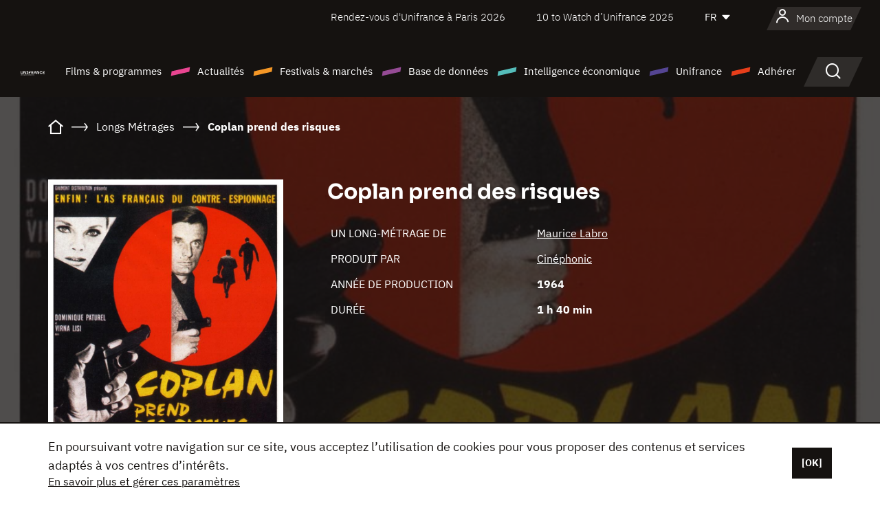

--- FILE ---
content_type: text/html; charset=utf-8
request_url: https://www.google.com/recaptcha/api2/anchor?ar=1&k=6LcJfHopAAAAAJA2ysQXhcpcbIYJi36tX6uIGLaU&co=aHR0cHM6Ly93d3cudW5pZnJhbmNlLm9yZzo0NDM.&hl=en&v=PoyoqOPhxBO7pBk68S4YbpHZ&size=normal&anchor-ms=20000&execute-ms=30000&cb=oy8ki1gcau27
body_size: 49370
content:
<!DOCTYPE HTML><html dir="ltr" lang="en"><head><meta http-equiv="Content-Type" content="text/html; charset=UTF-8">
<meta http-equiv="X-UA-Compatible" content="IE=edge">
<title>reCAPTCHA</title>
<style type="text/css">
/* cyrillic-ext */
@font-face {
  font-family: 'Roboto';
  font-style: normal;
  font-weight: 400;
  font-stretch: 100%;
  src: url(//fonts.gstatic.com/s/roboto/v48/KFO7CnqEu92Fr1ME7kSn66aGLdTylUAMa3GUBHMdazTgWw.woff2) format('woff2');
  unicode-range: U+0460-052F, U+1C80-1C8A, U+20B4, U+2DE0-2DFF, U+A640-A69F, U+FE2E-FE2F;
}
/* cyrillic */
@font-face {
  font-family: 'Roboto';
  font-style: normal;
  font-weight: 400;
  font-stretch: 100%;
  src: url(//fonts.gstatic.com/s/roboto/v48/KFO7CnqEu92Fr1ME7kSn66aGLdTylUAMa3iUBHMdazTgWw.woff2) format('woff2');
  unicode-range: U+0301, U+0400-045F, U+0490-0491, U+04B0-04B1, U+2116;
}
/* greek-ext */
@font-face {
  font-family: 'Roboto';
  font-style: normal;
  font-weight: 400;
  font-stretch: 100%;
  src: url(//fonts.gstatic.com/s/roboto/v48/KFO7CnqEu92Fr1ME7kSn66aGLdTylUAMa3CUBHMdazTgWw.woff2) format('woff2');
  unicode-range: U+1F00-1FFF;
}
/* greek */
@font-face {
  font-family: 'Roboto';
  font-style: normal;
  font-weight: 400;
  font-stretch: 100%;
  src: url(//fonts.gstatic.com/s/roboto/v48/KFO7CnqEu92Fr1ME7kSn66aGLdTylUAMa3-UBHMdazTgWw.woff2) format('woff2');
  unicode-range: U+0370-0377, U+037A-037F, U+0384-038A, U+038C, U+038E-03A1, U+03A3-03FF;
}
/* math */
@font-face {
  font-family: 'Roboto';
  font-style: normal;
  font-weight: 400;
  font-stretch: 100%;
  src: url(//fonts.gstatic.com/s/roboto/v48/KFO7CnqEu92Fr1ME7kSn66aGLdTylUAMawCUBHMdazTgWw.woff2) format('woff2');
  unicode-range: U+0302-0303, U+0305, U+0307-0308, U+0310, U+0312, U+0315, U+031A, U+0326-0327, U+032C, U+032F-0330, U+0332-0333, U+0338, U+033A, U+0346, U+034D, U+0391-03A1, U+03A3-03A9, U+03B1-03C9, U+03D1, U+03D5-03D6, U+03F0-03F1, U+03F4-03F5, U+2016-2017, U+2034-2038, U+203C, U+2040, U+2043, U+2047, U+2050, U+2057, U+205F, U+2070-2071, U+2074-208E, U+2090-209C, U+20D0-20DC, U+20E1, U+20E5-20EF, U+2100-2112, U+2114-2115, U+2117-2121, U+2123-214F, U+2190, U+2192, U+2194-21AE, U+21B0-21E5, U+21F1-21F2, U+21F4-2211, U+2213-2214, U+2216-22FF, U+2308-230B, U+2310, U+2319, U+231C-2321, U+2336-237A, U+237C, U+2395, U+239B-23B7, U+23D0, U+23DC-23E1, U+2474-2475, U+25AF, U+25B3, U+25B7, U+25BD, U+25C1, U+25CA, U+25CC, U+25FB, U+266D-266F, U+27C0-27FF, U+2900-2AFF, U+2B0E-2B11, U+2B30-2B4C, U+2BFE, U+3030, U+FF5B, U+FF5D, U+1D400-1D7FF, U+1EE00-1EEFF;
}
/* symbols */
@font-face {
  font-family: 'Roboto';
  font-style: normal;
  font-weight: 400;
  font-stretch: 100%;
  src: url(//fonts.gstatic.com/s/roboto/v48/KFO7CnqEu92Fr1ME7kSn66aGLdTylUAMaxKUBHMdazTgWw.woff2) format('woff2');
  unicode-range: U+0001-000C, U+000E-001F, U+007F-009F, U+20DD-20E0, U+20E2-20E4, U+2150-218F, U+2190, U+2192, U+2194-2199, U+21AF, U+21E6-21F0, U+21F3, U+2218-2219, U+2299, U+22C4-22C6, U+2300-243F, U+2440-244A, U+2460-24FF, U+25A0-27BF, U+2800-28FF, U+2921-2922, U+2981, U+29BF, U+29EB, U+2B00-2BFF, U+4DC0-4DFF, U+FFF9-FFFB, U+10140-1018E, U+10190-1019C, U+101A0, U+101D0-101FD, U+102E0-102FB, U+10E60-10E7E, U+1D2C0-1D2D3, U+1D2E0-1D37F, U+1F000-1F0FF, U+1F100-1F1AD, U+1F1E6-1F1FF, U+1F30D-1F30F, U+1F315, U+1F31C, U+1F31E, U+1F320-1F32C, U+1F336, U+1F378, U+1F37D, U+1F382, U+1F393-1F39F, U+1F3A7-1F3A8, U+1F3AC-1F3AF, U+1F3C2, U+1F3C4-1F3C6, U+1F3CA-1F3CE, U+1F3D4-1F3E0, U+1F3ED, U+1F3F1-1F3F3, U+1F3F5-1F3F7, U+1F408, U+1F415, U+1F41F, U+1F426, U+1F43F, U+1F441-1F442, U+1F444, U+1F446-1F449, U+1F44C-1F44E, U+1F453, U+1F46A, U+1F47D, U+1F4A3, U+1F4B0, U+1F4B3, U+1F4B9, U+1F4BB, U+1F4BF, U+1F4C8-1F4CB, U+1F4D6, U+1F4DA, U+1F4DF, U+1F4E3-1F4E6, U+1F4EA-1F4ED, U+1F4F7, U+1F4F9-1F4FB, U+1F4FD-1F4FE, U+1F503, U+1F507-1F50B, U+1F50D, U+1F512-1F513, U+1F53E-1F54A, U+1F54F-1F5FA, U+1F610, U+1F650-1F67F, U+1F687, U+1F68D, U+1F691, U+1F694, U+1F698, U+1F6AD, U+1F6B2, U+1F6B9-1F6BA, U+1F6BC, U+1F6C6-1F6CF, U+1F6D3-1F6D7, U+1F6E0-1F6EA, U+1F6F0-1F6F3, U+1F6F7-1F6FC, U+1F700-1F7FF, U+1F800-1F80B, U+1F810-1F847, U+1F850-1F859, U+1F860-1F887, U+1F890-1F8AD, U+1F8B0-1F8BB, U+1F8C0-1F8C1, U+1F900-1F90B, U+1F93B, U+1F946, U+1F984, U+1F996, U+1F9E9, U+1FA00-1FA6F, U+1FA70-1FA7C, U+1FA80-1FA89, U+1FA8F-1FAC6, U+1FACE-1FADC, U+1FADF-1FAE9, U+1FAF0-1FAF8, U+1FB00-1FBFF;
}
/* vietnamese */
@font-face {
  font-family: 'Roboto';
  font-style: normal;
  font-weight: 400;
  font-stretch: 100%;
  src: url(//fonts.gstatic.com/s/roboto/v48/KFO7CnqEu92Fr1ME7kSn66aGLdTylUAMa3OUBHMdazTgWw.woff2) format('woff2');
  unicode-range: U+0102-0103, U+0110-0111, U+0128-0129, U+0168-0169, U+01A0-01A1, U+01AF-01B0, U+0300-0301, U+0303-0304, U+0308-0309, U+0323, U+0329, U+1EA0-1EF9, U+20AB;
}
/* latin-ext */
@font-face {
  font-family: 'Roboto';
  font-style: normal;
  font-weight: 400;
  font-stretch: 100%;
  src: url(//fonts.gstatic.com/s/roboto/v48/KFO7CnqEu92Fr1ME7kSn66aGLdTylUAMa3KUBHMdazTgWw.woff2) format('woff2');
  unicode-range: U+0100-02BA, U+02BD-02C5, U+02C7-02CC, U+02CE-02D7, U+02DD-02FF, U+0304, U+0308, U+0329, U+1D00-1DBF, U+1E00-1E9F, U+1EF2-1EFF, U+2020, U+20A0-20AB, U+20AD-20C0, U+2113, U+2C60-2C7F, U+A720-A7FF;
}
/* latin */
@font-face {
  font-family: 'Roboto';
  font-style: normal;
  font-weight: 400;
  font-stretch: 100%;
  src: url(//fonts.gstatic.com/s/roboto/v48/KFO7CnqEu92Fr1ME7kSn66aGLdTylUAMa3yUBHMdazQ.woff2) format('woff2');
  unicode-range: U+0000-00FF, U+0131, U+0152-0153, U+02BB-02BC, U+02C6, U+02DA, U+02DC, U+0304, U+0308, U+0329, U+2000-206F, U+20AC, U+2122, U+2191, U+2193, U+2212, U+2215, U+FEFF, U+FFFD;
}
/* cyrillic-ext */
@font-face {
  font-family: 'Roboto';
  font-style: normal;
  font-weight: 500;
  font-stretch: 100%;
  src: url(//fonts.gstatic.com/s/roboto/v48/KFO7CnqEu92Fr1ME7kSn66aGLdTylUAMa3GUBHMdazTgWw.woff2) format('woff2');
  unicode-range: U+0460-052F, U+1C80-1C8A, U+20B4, U+2DE0-2DFF, U+A640-A69F, U+FE2E-FE2F;
}
/* cyrillic */
@font-face {
  font-family: 'Roboto';
  font-style: normal;
  font-weight: 500;
  font-stretch: 100%;
  src: url(//fonts.gstatic.com/s/roboto/v48/KFO7CnqEu92Fr1ME7kSn66aGLdTylUAMa3iUBHMdazTgWw.woff2) format('woff2');
  unicode-range: U+0301, U+0400-045F, U+0490-0491, U+04B0-04B1, U+2116;
}
/* greek-ext */
@font-face {
  font-family: 'Roboto';
  font-style: normal;
  font-weight: 500;
  font-stretch: 100%;
  src: url(//fonts.gstatic.com/s/roboto/v48/KFO7CnqEu92Fr1ME7kSn66aGLdTylUAMa3CUBHMdazTgWw.woff2) format('woff2');
  unicode-range: U+1F00-1FFF;
}
/* greek */
@font-face {
  font-family: 'Roboto';
  font-style: normal;
  font-weight: 500;
  font-stretch: 100%;
  src: url(//fonts.gstatic.com/s/roboto/v48/KFO7CnqEu92Fr1ME7kSn66aGLdTylUAMa3-UBHMdazTgWw.woff2) format('woff2');
  unicode-range: U+0370-0377, U+037A-037F, U+0384-038A, U+038C, U+038E-03A1, U+03A3-03FF;
}
/* math */
@font-face {
  font-family: 'Roboto';
  font-style: normal;
  font-weight: 500;
  font-stretch: 100%;
  src: url(//fonts.gstatic.com/s/roboto/v48/KFO7CnqEu92Fr1ME7kSn66aGLdTylUAMawCUBHMdazTgWw.woff2) format('woff2');
  unicode-range: U+0302-0303, U+0305, U+0307-0308, U+0310, U+0312, U+0315, U+031A, U+0326-0327, U+032C, U+032F-0330, U+0332-0333, U+0338, U+033A, U+0346, U+034D, U+0391-03A1, U+03A3-03A9, U+03B1-03C9, U+03D1, U+03D5-03D6, U+03F0-03F1, U+03F4-03F5, U+2016-2017, U+2034-2038, U+203C, U+2040, U+2043, U+2047, U+2050, U+2057, U+205F, U+2070-2071, U+2074-208E, U+2090-209C, U+20D0-20DC, U+20E1, U+20E5-20EF, U+2100-2112, U+2114-2115, U+2117-2121, U+2123-214F, U+2190, U+2192, U+2194-21AE, U+21B0-21E5, U+21F1-21F2, U+21F4-2211, U+2213-2214, U+2216-22FF, U+2308-230B, U+2310, U+2319, U+231C-2321, U+2336-237A, U+237C, U+2395, U+239B-23B7, U+23D0, U+23DC-23E1, U+2474-2475, U+25AF, U+25B3, U+25B7, U+25BD, U+25C1, U+25CA, U+25CC, U+25FB, U+266D-266F, U+27C0-27FF, U+2900-2AFF, U+2B0E-2B11, U+2B30-2B4C, U+2BFE, U+3030, U+FF5B, U+FF5D, U+1D400-1D7FF, U+1EE00-1EEFF;
}
/* symbols */
@font-face {
  font-family: 'Roboto';
  font-style: normal;
  font-weight: 500;
  font-stretch: 100%;
  src: url(//fonts.gstatic.com/s/roboto/v48/KFO7CnqEu92Fr1ME7kSn66aGLdTylUAMaxKUBHMdazTgWw.woff2) format('woff2');
  unicode-range: U+0001-000C, U+000E-001F, U+007F-009F, U+20DD-20E0, U+20E2-20E4, U+2150-218F, U+2190, U+2192, U+2194-2199, U+21AF, U+21E6-21F0, U+21F3, U+2218-2219, U+2299, U+22C4-22C6, U+2300-243F, U+2440-244A, U+2460-24FF, U+25A0-27BF, U+2800-28FF, U+2921-2922, U+2981, U+29BF, U+29EB, U+2B00-2BFF, U+4DC0-4DFF, U+FFF9-FFFB, U+10140-1018E, U+10190-1019C, U+101A0, U+101D0-101FD, U+102E0-102FB, U+10E60-10E7E, U+1D2C0-1D2D3, U+1D2E0-1D37F, U+1F000-1F0FF, U+1F100-1F1AD, U+1F1E6-1F1FF, U+1F30D-1F30F, U+1F315, U+1F31C, U+1F31E, U+1F320-1F32C, U+1F336, U+1F378, U+1F37D, U+1F382, U+1F393-1F39F, U+1F3A7-1F3A8, U+1F3AC-1F3AF, U+1F3C2, U+1F3C4-1F3C6, U+1F3CA-1F3CE, U+1F3D4-1F3E0, U+1F3ED, U+1F3F1-1F3F3, U+1F3F5-1F3F7, U+1F408, U+1F415, U+1F41F, U+1F426, U+1F43F, U+1F441-1F442, U+1F444, U+1F446-1F449, U+1F44C-1F44E, U+1F453, U+1F46A, U+1F47D, U+1F4A3, U+1F4B0, U+1F4B3, U+1F4B9, U+1F4BB, U+1F4BF, U+1F4C8-1F4CB, U+1F4D6, U+1F4DA, U+1F4DF, U+1F4E3-1F4E6, U+1F4EA-1F4ED, U+1F4F7, U+1F4F9-1F4FB, U+1F4FD-1F4FE, U+1F503, U+1F507-1F50B, U+1F50D, U+1F512-1F513, U+1F53E-1F54A, U+1F54F-1F5FA, U+1F610, U+1F650-1F67F, U+1F687, U+1F68D, U+1F691, U+1F694, U+1F698, U+1F6AD, U+1F6B2, U+1F6B9-1F6BA, U+1F6BC, U+1F6C6-1F6CF, U+1F6D3-1F6D7, U+1F6E0-1F6EA, U+1F6F0-1F6F3, U+1F6F7-1F6FC, U+1F700-1F7FF, U+1F800-1F80B, U+1F810-1F847, U+1F850-1F859, U+1F860-1F887, U+1F890-1F8AD, U+1F8B0-1F8BB, U+1F8C0-1F8C1, U+1F900-1F90B, U+1F93B, U+1F946, U+1F984, U+1F996, U+1F9E9, U+1FA00-1FA6F, U+1FA70-1FA7C, U+1FA80-1FA89, U+1FA8F-1FAC6, U+1FACE-1FADC, U+1FADF-1FAE9, U+1FAF0-1FAF8, U+1FB00-1FBFF;
}
/* vietnamese */
@font-face {
  font-family: 'Roboto';
  font-style: normal;
  font-weight: 500;
  font-stretch: 100%;
  src: url(//fonts.gstatic.com/s/roboto/v48/KFO7CnqEu92Fr1ME7kSn66aGLdTylUAMa3OUBHMdazTgWw.woff2) format('woff2');
  unicode-range: U+0102-0103, U+0110-0111, U+0128-0129, U+0168-0169, U+01A0-01A1, U+01AF-01B0, U+0300-0301, U+0303-0304, U+0308-0309, U+0323, U+0329, U+1EA0-1EF9, U+20AB;
}
/* latin-ext */
@font-face {
  font-family: 'Roboto';
  font-style: normal;
  font-weight: 500;
  font-stretch: 100%;
  src: url(//fonts.gstatic.com/s/roboto/v48/KFO7CnqEu92Fr1ME7kSn66aGLdTylUAMa3KUBHMdazTgWw.woff2) format('woff2');
  unicode-range: U+0100-02BA, U+02BD-02C5, U+02C7-02CC, U+02CE-02D7, U+02DD-02FF, U+0304, U+0308, U+0329, U+1D00-1DBF, U+1E00-1E9F, U+1EF2-1EFF, U+2020, U+20A0-20AB, U+20AD-20C0, U+2113, U+2C60-2C7F, U+A720-A7FF;
}
/* latin */
@font-face {
  font-family: 'Roboto';
  font-style: normal;
  font-weight: 500;
  font-stretch: 100%;
  src: url(//fonts.gstatic.com/s/roboto/v48/KFO7CnqEu92Fr1ME7kSn66aGLdTylUAMa3yUBHMdazQ.woff2) format('woff2');
  unicode-range: U+0000-00FF, U+0131, U+0152-0153, U+02BB-02BC, U+02C6, U+02DA, U+02DC, U+0304, U+0308, U+0329, U+2000-206F, U+20AC, U+2122, U+2191, U+2193, U+2212, U+2215, U+FEFF, U+FFFD;
}
/* cyrillic-ext */
@font-face {
  font-family: 'Roboto';
  font-style: normal;
  font-weight: 900;
  font-stretch: 100%;
  src: url(//fonts.gstatic.com/s/roboto/v48/KFO7CnqEu92Fr1ME7kSn66aGLdTylUAMa3GUBHMdazTgWw.woff2) format('woff2');
  unicode-range: U+0460-052F, U+1C80-1C8A, U+20B4, U+2DE0-2DFF, U+A640-A69F, U+FE2E-FE2F;
}
/* cyrillic */
@font-face {
  font-family: 'Roboto';
  font-style: normal;
  font-weight: 900;
  font-stretch: 100%;
  src: url(//fonts.gstatic.com/s/roboto/v48/KFO7CnqEu92Fr1ME7kSn66aGLdTylUAMa3iUBHMdazTgWw.woff2) format('woff2');
  unicode-range: U+0301, U+0400-045F, U+0490-0491, U+04B0-04B1, U+2116;
}
/* greek-ext */
@font-face {
  font-family: 'Roboto';
  font-style: normal;
  font-weight: 900;
  font-stretch: 100%;
  src: url(//fonts.gstatic.com/s/roboto/v48/KFO7CnqEu92Fr1ME7kSn66aGLdTylUAMa3CUBHMdazTgWw.woff2) format('woff2');
  unicode-range: U+1F00-1FFF;
}
/* greek */
@font-face {
  font-family: 'Roboto';
  font-style: normal;
  font-weight: 900;
  font-stretch: 100%;
  src: url(//fonts.gstatic.com/s/roboto/v48/KFO7CnqEu92Fr1ME7kSn66aGLdTylUAMa3-UBHMdazTgWw.woff2) format('woff2');
  unicode-range: U+0370-0377, U+037A-037F, U+0384-038A, U+038C, U+038E-03A1, U+03A3-03FF;
}
/* math */
@font-face {
  font-family: 'Roboto';
  font-style: normal;
  font-weight: 900;
  font-stretch: 100%;
  src: url(//fonts.gstatic.com/s/roboto/v48/KFO7CnqEu92Fr1ME7kSn66aGLdTylUAMawCUBHMdazTgWw.woff2) format('woff2');
  unicode-range: U+0302-0303, U+0305, U+0307-0308, U+0310, U+0312, U+0315, U+031A, U+0326-0327, U+032C, U+032F-0330, U+0332-0333, U+0338, U+033A, U+0346, U+034D, U+0391-03A1, U+03A3-03A9, U+03B1-03C9, U+03D1, U+03D5-03D6, U+03F0-03F1, U+03F4-03F5, U+2016-2017, U+2034-2038, U+203C, U+2040, U+2043, U+2047, U+2050, U+2057, U+205F, U+2070-2071, U+2074-208E, U+2090-209C, U+20D0-20DC, U+20E1, U+20E5-20EF, U+2100-2112, U+2114-2115, U+2117-2121, U+2123-214F, U+2190, U+2192, U+2194-21AE, U+21B0-21E5, U+21F1-21F2, U+21F4-2211, U+2213-2214, U+2216-22FF, U+2308-230B, U+2310, U+2319, U+231C-2321, U+2336-237A, U+237C, U+2395, U+239B-23B7, U+23D0, U+23DC-23E1, U+2474-2475, U+25AF, U+25B3, U+25B7, U+25BD, U+25C1, U+25CA, U+25CC, U+25FB, U+266D-266F, U+27C0-27FF, U+2900-2AFF, U+2B0E-2B11, U+2B30-2B4C, U+2BFE, U+3030, U+FF5B, U+FF5D, U+1D400-1D7FF, U+1EE00-1EEFF;
}
/* symbols */
@font-face {
  font-family: 'Roboto';
  font-style: normal;
  font-weight: 900;
  font-stretch: 100%;
  src: url(//fonts.gstatic.com/s/roboto/v48/KFO7CnqEu92Fr1ME7kSn66aGLdTylUAMaxKUBHMdazTgWw.woff2) format('woff2');
  unicode-range: U+0001-000C, U+000E-001F, U+007F-009F, U+20DD-20E0, U+20E2-20E4, U+2150-218F, U+2190, U+2192, U+2194-2199, U+21AF, U+21E6-21F0, U+21F3, U+2218-2219, U+2299, U+22C4-22C6, U+2300-243F, U+2440-244A, U+2460-24FF, U+25A0-27BF, U+2800-28FF, U+2921-2922, U+2981, U+29BF, U+29EB, U+2B00-2BFF, U+4DC0-4DFF, U+FFF9-FFFB, U+10140-1018E, U+10190-1019C, U+101A0, U+101D0-101FD, U+102E0-102FB, U+10E60-10E7E, U+1D2C0-1D2D3, U+1D2E0-1D37F, U+1F000-1F0FF, U+1F100-1F1AD, U+1F1E6-1F1FF, U+1F30D-1F30F, U+1F315, U+1F31C, U+1F31E, U+1F320-1F32C, U+1F336, U+1F378, U+1F37D, U+1F382, U+1F393-1F39F, U+1F3A7-1F3A8, U+1F3AC-1F3AF, U+1F3C2, U+1F3C4-1F3C6, U+1F3CA-1F3CE, U+1F3D4-1F3E0, U+1F3ED, U+1F3F1-1F3F3, U+1F3F5-1F3F7, U+1F408, U+1F415, U+1F41F, U+1F426, U+1F43F, U+1F441-1F442, U+1F444, U+1F446-1F449, U+1F44C-1F44E, U+1F453, U+1F46A, U+1F47D, U+1F4A3, U+1F4B0, U+1F4B3, U+1F4B9, U+1F4BB, U+1F4BF, U+1F4C8-1F4CB, U+1F4D6, U+1F4DA, U+1F4DF, U+1F4E3-1F4E6, U+1F4EA-1F4ED, U+1F4F7, U+1F4F9-1F4FB, U+1F4FD-1F4FE, U+1F503, U+1F507-1F50B, U+1F50D, U+1F512-1F513, U+1F53E-1F54A, U+1F54F-1F5FA, U+1F610, U+1F650-1F67F, U+1F687, U+1F68D, U+1F691, U+1F694, U+1F698, U+1F6AD, U+1F6B2, U+1F6B9-1F6BA, U+1F6BC, U+1F6C6-1F6CF, U+1F6D3-1F6D7, U+1F6E0-1F6EA, U+1F6F0-1F6F3, U+1F6F7-1F6FC, U+1F700-1F7FF, U+1F800-1F80B, U+1F810-1F847, U+1F850-1F859, U+1F860-1F887, U+1F890-1F8AD, U+1F8B0-1F8BB, U+1F8C0-1F8C1, U+1F900-1F90B, U+1F93B, U+1F946, U+1F984, U+1F996, U+1F9E9, U+1FA00-1FA6F, U+1FA70-1FA7C, U+1FA80-1FA89, U+1FA8F-1FAC6, U+1FACE-1FADC, U+1FADF-1FAE9, U+1FAF0-1FAF8, U+1FB00-1FBFF;
}
/* vietnamese */
@font-face {
  font-family: 'Roboto';
  font-style: normal;
  font-weight: 900;
  font-stretch: 100%;
  src: url(//fonts.gstatic.com/s/roboto/v48/KFO7CnqEu92Fr1ME7kSn66aGLdTylUAMa3OUBHMdazTgWw.woff2) format('woff2');
  unicode-range: U+0102-0103, U+0110-0111, U+0128-0129, U+0168-0169, U+01A0-01A1, U+01AF-01B0, U+0300-0301, U+0303-0304, U+0308-0309, U+0323, U+0329, U+1EA0-1EF9, U+20AB;
}
/* latin-ext */
@font-face {
  font-family: 'Roboto';
  font-style: normal;
  font-weight: 900;
  font-stretch: 100%;
  src: url(//fonts.gstatic.com/s/roboto/v48/KFO7CnqEu92Fr1ME7kSn66aGLdTylUAMa3KUBHMdazTgWw.woff2) format('woff2');
  unicode-range: U+0100-02BA, U+02BD-02C5, U+02C7-02CC, U+02CE-02D7, U+02DD-02FF, U+0304, U+0308, U+0329, U+1D00-1DBF, U+1E00-1E9F, U+1EF2-1EFF, U+2020, U+20A0-20AB, U+20AD-20C0, U+2113, U+2C60-2C7F, U+A720-A7FF;
}
/* latin */
@font-face {
  font-family: 'Roboto';
  font-style: normal;
  font-weight: 900;
  font-stretch: 100%;
  src: url(//fonts.gstatic.com/s/roboto/v48/KFO7CnqEu92Fr1ME7kSn66aGLdTylUAMa3yUBHMdazQ.woff2) format('woff2');
  unicode-range: U+0000-00FF, U+0131, U+0152-0153, U+02BB-02BC, U+02C6, U+02DA, U+02DC, U+0304, U+0308, U+0329, U+2000-206F, U+20AC, U+2122, U+2191, U+2193, U+2212, U+2215, U+FEFF, U+FFFD;
}

</style>
<link rel="stylesheet" type="text/css" href="https://www.gstatic.com/recaptcha/releases/PoyoqOPhxBO7pBk68S4YbpHZ/styles__ltr.css">
<script nonce="jKMLPGcU4Pg7v-Hv1v_xNw" type="text/javascript">window['__recaptcha_api'] = 'https://www.google.com/recaptcha/api2/';</script>
<script type="text/javascript" src="https://www.gstatic.com/recaptcha/releases/PoyoqOPhxBO7pBk68S4YbpHZ/recaptcha__en.js" nonce="jKMLPGcU4Pg7v-Hv1v_xNw">
      
    </script></head>
<body><div id="rc-anchor-alert" class="rc-anchor-alert"></div>
<input type="hidden" id="recaptcha-token" value="[base64]">
<script type="text/javascript" nonce="jKMLPGcU4Pg7v-Hv1v_xNw">
      recaptcha.anchor.Main.init("[\x22ainput\x22,[\x22bgdata\x22,\x22\x22,\[base64]/[base64]/[base64]/ZyhXLGgpOnEoW04sMjEsbF0sVywwKSxoKSxmYWxzZSxmYWxzZSl9Y2F0Y2goayl7RygzNTgsVyk/[base64]/[base64]/[base64]/[base64]/[base64]/[base64]/[base64]/bmV3IEJbT10oRFswXSk6dz09Mj9uZXcgQltPXShEWzBdLERbMV0pOnc9PTM/bmV3IEJbT10oRFswXSxEWzFdLERbMl0pOnc9PTQ/[base64]/[base64]/[base64]/[base64]/[base64]\\u003d\x22,\[base64]\\u003d\x22,\x22wrITw5FBw6PDkn/DvGrDj2PDqsKLAy7DosKuwoPDr1UlwqgwL8KjwpJPL8KoSsONw63CkcOsNSHDlMKfw4VCw49ww4TCgiRVY3fDj8Omw6vClitrV8OCwoHCqcKFaD7DhMO3w7NcQsOsw5cBJMKpw5kNAsKtWT3CksKsKsO9QUjDr1hmwrsle1PChcKKwr/DnsOowprDpsOBfkISwqjDj8K5wqc1VHTDlcOSfkPDtMOiVUDDvsO2w4QEQcO5ccKEwpsxWX/Dr8KJw7PDth3Cl8KCw5rCgXDDqsKewrs/TVdLEk4mwqjDpcO3axfDuhETcsOsw69qw5oQw6dROnnCh8OZPmTCrMKBAsOXw7bDvQxiw7/CrEh1wqZhwq/DkRfDjsO3wqFEGcK5wqvDrcOZw6bCpsKhwop5BwXDsBpGa8O+wozCk8K4w6PDqsKEw6jCh8KUF8OaSGnCosOkwqwtMUZ8KsOfIH/CosKkwpLCi8O5ccKjwrvDv3/DkMKGwo3DtFd2w4vCvMK7MsOqHMOWVF1aCMKnVBdvJhrCr3V9w4pwPwlbG8OIw4/DsnPDu1TDmsOjGMOGRMOWwqfCtMKLwqfCkCcpw6JKw70VZmccwrDDjcKrN0MZSsOdwrRJQcKnwqrCrzDDlsKiL8KTeMKBasKLWcKhw5xXwrJ1w58Pw640wqELeQDDqRfCg1Nvw7Atw6wsPC/CtMK7woLCrsODL3TDqSDDn8KlwrjCiAJVw7rDo8KAK8KdecOkwqzDpU5cwpfCqDnDtsOSwpTCrMK0FMKyAy01w5DCqVFIwog0wr9WO2d8bHPDqcOBwrRBQjZLw6/CgCXDijDDqwYmPnNELQAswp50w4fCh8OCwp3Cn8K9T8Olw5cgwqcfwrEswpfDksOJwrTDlsKhPsKfIDs1b35KX8OXw71fw7MMwrc6wrDCgCw+bH9ud8KLPsKRSlzCu8OIYG51wo/CocOHwpDCnHHDlVLChMOxwpvChcKLw5M/[base64]/CiSDDnWdoHlZ5QcOCdMOLw4ZmJ2XCmgVcB8KAWiZUwpsZw7bDusKEBsKgwrzCncKBw6Nyw4VEJcKSEUvDrcOMccODw4TDjx/CscOlwrMZLsOvGgfCtsOxLl1uDcOiw4HCvRzDjcOQMF4swqfDtHbCu8OwwojDu8O7dDLDl8KjwoXCmGvCtFcow7rDv8KiwrQiw502wp3DucKIwpDDiHTDpcK7wobDl19VwpE2w5QDw7/DmMK5XcKRw7UiCsODUcKMeTnCrsKUwoYpw7/CpxPCiAQMXx3CmBxVwrTDsjgTUgPCgwTCqMOLacK/[base64]/[base64]/wqcwI8OjK8OPKsOcU8K1wro5w58ACMOUw5gnwrDDsWVOGcOCUsOGFsKlChbCi8K8MS/CrsKowofCimPCpGwNRsOvwpPCgz0fcV92wqbCr8KMwq0nw4oUworCnj0Ww47DjMOrwostGXfDuMKhIE0uNn/DpMKsw4wSw7EoOsKLTFbCqmcQdsKIw7LDuUh9E2MEw4TChTtAwqcUwoDCp0zDknN1GcKrcGDCrsKAwpsTTA3DljfCizBiwoLDkcK/X8Oyw6p4w47ChcKuNFQgNcOcw4DCjMKLV8OEQTbDn2MrT8Krw6XCqBBqw5wOwoUsd0PDqcOYci7DjnVUTMO+w4YrQ0zCmHfDiMKVw4jDoCvCnMKUw6ZzwqTDqyhhKmM/A3hWw40zwrjCjDbChSTDnGpew51JBEwQFTbDlcOQNsOaw50kJC5vTw7Ds8KuZ0FPfWMHSsOse8KZAD18dCzCpsOpQsKLCm1DYBRqVgQKwpPDvhVHIcKawoLCiCPCryZUw6UHwoUpMGIqw53CrwLCuEHDmMKOw7NOw6YHVMOhw5sTwrjCscKrMn/[base64]/wrHDvRYPLsK0csOmXSM1QsOEaDTDlHjDpcOAesKbasKywqnCqMKDKi7DkMKdwrTCjDNiw5PCtgofUMOCZTxhw47DqyXDgsOxw6DChsO/[base64]/cMKxLsOkw43CosOvfUfDvsKvf8O5woIyEsKSw7Eqw7vCjAYCQcKXTg5OesO8wqZNw6jCqCrCv1IJKVrDncKTwrYfwp/Crl3CkMK2wpQDw6BKAA7CtD5Mwr/Cs8KbNsKLw6crw6pgfcK9V3oow4bCt1/DvsKdw6YOSAYJWUPCtFTCnwAyw67DoTPCicOIQWLDg8KySWXDi8KuJUNvw4nDoMOSwqHDg8OAJnUne8KGw6B6MEs4wpc8JsKJX8Knw6NoVMKvMlsJbMOjJsK6w4DCpsOBw6ktccK2CEzCiMOnBxbCqMKywo/[base64]/CsEYTwockJsOWw5EJwocFI8KAB8OgwrN6fWYYFcKCw7sefMOBw7/CvMKFUcKNRMKVwo7CvWkqJxQxw4VoS1bDsg7Dh0VRwrzDvG5UXcKZw7zDq8OwwrpTw4rCmlNwHMKJTcK7wptQw77DnsOgwrjDucKSw7HCu8KtTi/CjCRWTMKZBkh+MsOWNsOvw7vDtMK2bVTCsDTDg1/CnjVBw5ZCw7tDfsOAwrLDqT06BHFMw7sEBgNqwpbCvmFnwq4pw4dswrd1GMObRXIsw4jDukbCmMKJwr/Ci8OGwoNjCgbCikEbw4HCusOZwpECw4Aqw5TDuGnDqXfCjcK+dcKawqpXSgF2dcOFasKTYAxCUl9CVcOiEMOrUsOgw5d2OB9swq3CucO5d8O4GcOiw4DDtMKlw5TCmWzDknYJZ8O6R8KBG8OAE8O/[base64]/w5QRfsKpw6fCusKjwqTCiWvCtVpUf00oWMKJAsKneMOVd8KXwqRHw71Mw50tc8OAwpFSJ8OCVEhRU8Odwpcww7bCkBYNUC1mwpFjwqnChh94wrrDtcO2ZiwWAcKdE3vCmBLCs8KvaMOmMWzDhHbCosK1f8K3wodnwojCosKUCF/CtsOWdkxqwq1eaxTDnlTDkifDnn/CjTRJw4kQwox2w4A9wrcrw7vDqsO4fsK9V8KQwozCtsOpwpIuUsOLFF3Cp8Kpw7zCjMKhwrM8O0TCgHnDpMKlCTAYw4bDiMKOMTDCkk/DsjdLw4rDusO/ZRcSWEAwwo48w6bCtggPw7VHa8OcwoAowo1Lw4nCrT9ow41IwpbDqWNgN8KlAMO/[base64]/Dkm4LUyPDnWPDr1BdFMO3woYVwot0woU5woxOw4NBX8O5LhnDjU5/KcKEw60xIi9EwrR6McKpw5Jbw4PCtcOgw7tjA8OWwqkfKsKfwofDiMKpw6zCtBZUwp3DrBQhAcODCMKzQ8Kow6VjwqsHw61sS0XCg8O2FW/Cr8KeLF92w6DDgi4ufCrCmsO4w6MHwqgHEhJXV8OhwrjDmkPDpMOdTsKvSMKEGcObOWnCvsOMw7TDtTADw53DocKbwrDDtytBwp7Cj8Kmw75gw49mwqfDk3YZYWjCicOQAsO2w4hFw4PDrg/Crk08wqNpw5zCgj7DnTBVVMK7G3zDssKAXRDDuAcMKsKLwo7CksKpXcKzIWBhw6dYB8Kkw4HCqMO0w7jCm8KKYB4+wofCtClvAMKyw4DCnltrFSHCm8KCwqMXw4HDp11yGsKVwpvCoH/DiE5NwqTDs8Opw5vCmcOFw6ZjLcOhdwNJbcOrFndBPEBYw5fDkHhTwpBFw5h5w4LDiFtrwqHDuW0twpYhw5xkfhrCkMK2wo9CwqZLHTsdwrNZw5vDn8KOEyEVO3DCnwPCq8KfwrDClC8Mwp9Hw7zCtx3Cg8ONwpbCiCNIw4d2w6k5XsKawpfDmRzDq100YXF/[base64]/Cr1HChw9AwovDpMKLwqPDpDrDgsOqDCvDv8Kowq3CmsOrTiDCqkPDiHhGwr7Ds8OgfcKrWcOfwpxXwr7DssKwwqoIw4bDsMKjw7LCtGHDpgsNEcOCwosjN1LCuMKQw5LCgcOxwq/ChE7CvMOew4DDo1PDq8Ksw4rCosKfw7A0OT1UN8Onwpkcw5ZUcsOsGRMZX8K1J0fDmcKvK8K+wpXClAPDtkZdbDogwr7DnAtceVDClcO7KSnDvMKew6QvBS7CvGbDr8Klw44mw5HCtsOPT1rCmMOuw5c8LsKVw63DsMOkFgkdC3/DhlRTwolEOcOlP8OEwoRzwrcpw6rDu8OAF8KpwqVPwoTDjsKCwoN7w4HCq3HDmsKeDXlcw7DCqEEYDcK5e8OhwrrCs8Klw5XDvW3CscKXBT0MwoDDrgrCr3/DvyvDs8O+wqN2woHCn8Ohw75OOyYQN8OTQBQ6woDDtB4rRhtjZsKwWcOrwrHDpy0pwq/DpxNgwrjDn8ONwoBdwo/CtmnDm13Ct8K2V8KRF8OOw5IHwqVuwqbCjMOhOEY0LS7CksKRw59Ew5XCvwI0w51kMcKcwpvDosKrHsKnworDhsK7w6s8w5VrNn99wo8HASfCiF7Dt8OnCl/CpFbDsQFuLcOswojDnEoOwoPCvMKHIU1fw4HDt8KEW8K9NwjDsxrDjyMmw5UOegnCicKxwpU7V3jDkDHDtsODHkTDl8KeCTVxFMKtIx55wpLDkcObREctw7VwUgYPw7sqPzLDtMK1wpM0CsO+w57CvsO6DznCgMO+wrPDgRbDssO/w6Q4w5AjIH7CicKGGMOHWRbCpMKSH1LCi8O8woBsBTMew5ENFWd0eMOkwoZjwqLCksObw51aUjzCjUlfwpMSw7oJw5ZDw44Pw5XCvsOUw54MPcKuHSPDpMKZw79twovDom3Dm8O+w58BM3Rmw53Dh8Oxw7tjFTx6w67CinXCnMOKdMKiw4rCnURJwqdNw7oRwovCqsK/w51ydlLDhB7DhS3CvcK2dMKywoU4w6PDhMOJAiPCtn/[base64]/DvcK8fsKkw7nDp8K/[base64]/DtcOcw7bCmC7CqMK9fcOHw7R0wqLCnHZjPDU8ZsKwNCArKMO2PsOkeQzCjT7DgcKPHk18wqoXwq4CwoLDu8KVTGYeGMK/w4HCsRzDgAvCr8KHwrfCnUB1VzMtwrF8wrnCvlvDol/CrglCwrPCpUTCq2/ChgvDrsOgw409w6dFA3LDicKiwqgdw44DQMKzw6zDi8OHwprCmxhSwr/CvsKAe8KBwq7DgcKDwqtkw7LCp8Ovw4RHwpbCpMObw4tyw57DqE0dwrHCp8KIw6RmwoE2w7QIHsO2dQnDi2/[base64]/DtMOEw5PCqx46wpF1Xg4uwoV8w6TCozxVwrV/O8KtwpjCm8ONw7kcw6hoKcOhwrTDmcO8I8OzwoLCoHfDgArDnMO3wrvCnEoqbi4fwofCjx/CtsOUEhvCrmJvw7LDvRrCgCgNw4Z5wofDh8K6wrpgwonCoCPDl8OXwoI6HychwpcddcKXw67DmTjDs0fCl0PCuMK/w6BqwoLDhcK3wqjCqyxWYsOTwq3DgsKtwo44Bl/[base64]/[base64]/LMO3w60DUMK9QMKawobChkI5EjbCgEbDtWzDlMK5w5fDjMODwrVcw44QZ0PCrwjDp2/DgxvCrsORwoZ4OMKXw5Boe8KSa8OlLsOfw6fCoMKcw7FRwopnw4jDgjsfw4U5woLDrwN/PMOPWMODwqzDn8OHBS8DwoTCmwN3Jk5kEyjCq8K+DMKlZ3ArUMOyesKjw7PDksOHw6bDoMKxakXCqMOKQ8OFw6XDg8O8VWXDrFoOw77DicKFZXbCm8Kuwq7CgnDCv8OOcsOyT8OUT8Kdw6fCr8OnO8O1wpFOw4pgC8OLw6RPwpklYhJKw6N+wo/DssO3wrBTwqjCo8OTwqlxw7zDvD/DrsOowpLDi0QuesKow5rDhkZaw6BNacOfw5UnKsKNDwBZw7oWZMOcDDgqw7oLw4hKwrBBQRdzMR7DiMO9XBzCizExw43DuMOOw5zDkxHCr3zCh8K9w5AGw7LDgnFsL8Ogw7cmw4PClBzDiBXDiMO2w4/[base64]/[base64]/DhsKCGQ9kwp4LA2lEGMKxwpl3QGTDgcKWw5gzw47DncK3PxEDwpRqwr7Dv8KOUlReasKnG055w7kQw63CvlsnQ8KMwqQ2fnRHASpxeH1Iw4g0Y8OGAsO/QC/[base64]/Cu8OjG8KxI8O8OsOYTsOtHj5nLiYBfk/Cr8K/w5jCr0wJwps7wrDCpcOGWMKbw5TCnQEhwq8jUnPDnDjDvwcxwq0jLTnDjgkUwrBQw5xTB8KaUn5Rw7R3W8OqEWZ/w6t2w43Cv1AIw5BQw7o/w5/[base64]/Cn8OpwqBFw4ZFw7bDicOHwqJQwoZpwqnCssO/P8O6RcKjZ30oA8K/w7fCjMOWE8KQw5nCk1LDsMKRYSXDn8OcKxx+wrdfRcO3WsO9CMO4HcKfwoPDmSFzwqtIw4A5wqk9w4nCq8KUwonDiHrDuCbDi0xuPsO1QsO5w5RlwofDl1fDmMO/dcOlw74uVysSw7Y9wpEfTMKtwpwFOj5pw73CtFdPe8O8VBTCgUFlw60JcC/CnMOXd8OAwqbCrk4JworCs8KKXB/[base64]/ClFrCvHdJWcKow51MUgcuwrJ3SBPCuSw0dsKwwq7DrBRpw6PDgxvCo8Oxw6vDpBHDi8O0G8KHw7bDoDXDkMO3w4/CsAbCg3xtwpQkw4QSIgvDoMO5w6/DusO8D8ObHjDCmsOdaSERw5EOWxDDggDCh2Q+EsO4b3/DokbCjcKvwpPCn8KCUmYgwoLDiMKswpoRw6M9w7HDijPCucK+wpZ4w4t8w6RbwpZqNcKFPGLDg8ORworDkMO9PMK9w57DoFINc8OgSnDDr2dbWcKDPcOow7ZHbW1VwpIEwqHCn8O8RnzDucKEKMOQKcOqw77Dkg9fWcK/wrRPHFXChSDCryzCqcOGwp0QGz3Cs8KowrLCrQVDIcKBw5XDgMKIHGvDlMOOwrAYP29nw5Uvw6HDgcOJMMOJw5XCmcKuw50dw7pgwrUXwpfDt8KCY8OfQWTCvcKXQnYDMlXCvSZZYifCr8KXQ8O3wqUWw7R1w4tTw6jCpcKPwrlVw7DCpcK/w6JNw4fDi8OzwrQLAcOJKsODeMO/FHhGABTCjsKzG8K7w4/[base64]/ChsOTw53CjDnChghfw7/CpcO7w50CMHhGMsK4IzrCjjHCgEETwr3CncOrw4rDnyDDuzJ1JgJDSsKWwp0bMsO5wrJ3wrBbGMKRwrHDt8Ksw6Ruw57DggJxIkjCjsOiw5ICDsKfw7/DicKUw7XCmA03wodeXTElGVw0w6xMw4dnw7hQG8K7McOjwr/DuwJ/esOSwp7DkcKkIFNQwp7CslDDlRbCrgfCqMOMSAhTZsOjWsO+wptKw4bCgC7CgsOfw7XCkcOZw4w/ZC5iX8OWHAHCo8OlBwoMw5ciwqXDgMO3w77CicOZwrDCnxFVw7TCsMKTwoFew7vDoBt0wqHDhMKEw4BIwpExUsKcAcOlwrLDgGpSaxZVwqjCmMKlw4DCun/DkHfDn3fChmPCgUvDo30sw6U+SG7CusKkw7TCi8KiwoJeNBvCqMK3woDDlnxXAsKsw43CrD5YwrtpBlEPwrkkKGPDh30sw78sB3pGwq7Di3cIwq9rM8KzSBvDvyDCjMOSw7/DtsKKdcK2wpMbwpzCusORwplzJcO+wpDCocKPSsKKWUDDmMOIIVzDgERNbMKFwrfDgMKfQcKhXcOFw47CgEHDog3DjRTCuxjCgsOZNTxUw4tiwrHDm8K9JWjDiX/Cij0fw6nCssKJMcKYwp1Ew6ZzwpDCncOZdcOsFGDCjsKfw7bDvy7Co0TDm8KHw79XXcOtZVIFSsKaOcKuF8KoP2YCHsKQwrwXFWTCoMKHR8OCw78pwrRWS1Z8w5tdwq7DhMKcR8KFwoM0w7PDlsKPwrTDvgIJY8KowpTDn1DDpsOHw5w0wpp9wo/CtsOGw7LCiWhvw658wqt2w4XCpBfDqXdcbldwO8Kww7Iib8Ogw5LDkkPDicOuw6xPfsOEE3LCpcKGXT0oQgJxwpZAwpAedEbDusK1Y3fDpMOdKEh6w45dF8KRwrnCkwDDnAjCtSPDjMKwwr/Cj8OdeMKAcmvDl2ZswpkQc8Ofw6lsw44FC8KbAT/[base64]/[base64]/ClMO7wpbCrVjCmTQWIG/[base64]/CtMOSNn/Dnj0pOBzCmxIKw7HDi8K2RS3CvWEtw5XCj8Obw53Cp8KIP3prdg9JOsKAwrplJsO0AH1Ow7wiwprChDPDmsOfw7gFXHtMwoB/w4Ifw67DjSbCtsOJw6Z6wpkFw6HCk0J+JzrDgxXCqGFgORAtdMKpwqZiScOVwr3DjMKWF8O2wobCjMO1EzJwEi/ClMOOw6EOOQfDmF0uDAQbBMOyMDvCkcKKw5YDZBcZaRPDisK/FsOCOsKrwofDj8OUBU/Cn0TDjRUzw4PDosOaW0HCnClCSTTDnzQBw5EqDcOJNT/DrTHDh8KUWEYbHR7CuiULw7Y9el8iwr1Lwrc1S2TCvsOZwrvDiSsHc8KwZMKZbsK0CEgYPcOwbcKCwoB/w5jChTMXazvDnWczAsKifGYgJ1MVIWxYAxTCoBTClUzDj1law7wuwrNsScKLU3Y/[base64]/DrMOKw5HDi8KewoPDhsOCKDUIQRonw5J3JMOOKcKRRgpmAw8Jw4fChsOIw71iw63DkxM+w4Yrw7jClXDCuws7w5bCmQ3CjsK+Qi9cfAHCicK8cMK9woQbdMK4wozCsDTDhsKlIMKeBTfDv1QMwpHCsHzCtjwWMsKbwq/DkHTCiMOIFsOZbyk6AsOjw7oEWRzCgwTDslZNY8KdFcO4wrvCvSnDu8OrHzXDqwjCnFo/U8KEwpnCkhXDmg7ChlrDuXfDvljCsSJcCRTCgcKHP8Kqw57CpsK6FCsBwoXCicOnwrIvRUscMsKXwoZZKcO7w65Nw7DCtMK8BVMtwoDCki0qw6fDn3lvwoMawppcdGzCpcOTw6DCqMKFVXDCmVrCvcKjYsOZwqhecWXDp1DDpXkhMMOKw6lzasKMNRTCvE/[base64]/[base64]/[base64]/DkjsDBDBQKzloOsK4woo3w7MYwoDCgcOmJcKhDsOKw6jCv8OaWkzDhsK4w4/Dql95wohswrnDqMKOacK1U8OcMQw5wphUD8K6Fi4jw6/Drz7DrAVXwrRabxzDtsKSZnNtWUDDhsKTwp14bMK2wojDncOOw7PDgQEJcnPClcOmwpLDgFstwqPDpsOww54DwrbDscKZwprCosKvbRJqwrjDnHHDuVYUwonCrMK1wq07DsK3w4cPI8KtwosgFsKHwqLCicO3asK+McKtw5TCn2bCscKEw7oFTMO9EcK/XsOsw7fCqcOTNMOgTxnDpx46w5ACw57DosOBKMK6HcOjO8KJEkwHfSPCnB7CmMKHXm1bw5cFwoTDg2d2aC7CrB8rc8OJdMOrw6TDksOMwpPCsxDCpFzDr3ssw6/CqS/Ck8OSwoLDvQ7DqMO/wr90w7xtw4Urw6pwHXXCrT/DnVY7w4PCr3pEPcOuwpASwrVlJsKrw6PCvsOIDcO3wpjDkg7CiBTCmCbDhMKTBj0GwokrSWAuw6TDoXozMynCuMOcO8KnOxLDvMO/bsKoccOlVl/[base64]/woMlwpliwoHCs8KZwpvDoW5Qcx5bw5pgOFwUWyvDqMKQwrRpS25TWEgjwrvCo0/DqFLDuTHCogPDpsK2RTI2w4vDoQV/w77CksOfKTTDi8ORLMKwwoxxdMKZw4JwGzHDg3HDlUbDqkV0wolxw6ULBMKpw7szw5RHCxN8wrbCihHDtAYBw6JdUg/[base64]/DkWYpKRrDm8OqwqINw4XCjsOXw5zDqVfCrA0/OB8/[base64]/DqcKFdynDmxvDhhHCscO9OzjCisOpw77DoX/[base64]/DukrDqSvCocOhw44Aw4obw6HDpg7ChzMNwrkMaSzDtsKQPRnCo8KgPAXDrcOnXcKacTTDnMKzw4DCmFYgDsOMw4bCpyIsw5lZw7vDuA8mw6ctRjx+UsOBwp1Rw7gfw7MpI3FNw4cSwp1ERkRuLsOMw4DDimFmw6VxVjA8MnbDhMKDw4tJeMO/csKoN8OPB8OhwrfDkm1ww4zCg8KWacKWw4VhV8OkFUoPCG8Yw7lxw6NcYcK4H1jDqDI6K8Omw6/DssKMw7opCgTDgMOpaExUMcKXwrnCvsKiw4PDgMODwoPDmsOew7zDhEtjacKHwqo0fAIUw6PDlgjDlcOXw4vDt8OAScOPwrnCg8K8wobDjBtlwoN3fsOawrFewoJzw4HDrsORIlbCg3rCrCxKwrg4FMOTwr/[base64]/Cvl9hwpZSalHDicKHwpfCqMOaTFQAfTlBwr8NYMKlwrVuGcKKwqrDqcO0wpzDvMKNw5QUw4PDvMOQwrlpwp9cw5PChRYoCsO8ZxE3wpXDisOiwqBfw49Vw6DDuD0PRMKADcOxPWQOJ2xoBk0iUyfChDXDmjLCh8KkwrgDwp/Du8K7fDcYbwtZwplvAMO7wrbDjMOUwpJoOcKkw7YpZsOmwq0sU8ONFkTChMKXcx7DsMOTDUEoNcOtw6UuWgN1I17CqsOyXGBSKnjCsVA3w4HChQ1SwqHCpxPDnABwwp/[base64]/IcKxc0HDtsKALjzDnMOnwp/Ds8OwDMKLw53DoV/[base64]/CkDhUw7FZw5TDr0ljwq/DhErCoMKJw4HCi8OfwrzCn8KgR8OtIMO0RcOKw4UOwpxAw70pw5bCvcOdwpQ2P8KxHjTCmyLDjwDDvMKZw4TCoXfCp8OyUA9NJwXCg2rCkcO0L8OkUF7CjcK+BkEpd8O4TnXCpcKaMcOdw41hb3ETw6HDtMKswrPDpBwNwoXDrcKNPsK/I8O/[base64]/[base64]/[base64]/wrfDg0PCljXDjyjDjy/CosOGVFDDh8Okw4ErS07DhC3CrTzDjXPDoz8Yw6DClsKEJ1I2wo0iw7PDrcOCwpZpEcKlecK/[base64]/Cu8Kbw77CrWTChcOSwoUzCMKXPsKIdVoPw69Qw7RGYShoWMKIRjXDh27CnMOVSh/ChDrDlHtaNsOxwqHCnsOew45Lwr4ow5RtWcOTUcKfasKvwoQpPsK3w4ESPSHCvcKkdsK3wqzChMOkFMK1Iz/[base64]/[base64]/Dn2oaw5MewrDDu0RGUsKsfylkw4HCtyzCv8KVdMOUX8OBw6HCtsO9ccKEw7vDqcOowolxWEwuwoPCksKuw61LesO7QcK3wo8HS8K1wqdMw7fCucO2ZcOUw7TDr8OiLFXDrDrDkcKmw43CosKtU3VwasOYRcK6wqMawoR6JU86BhYqwq/ClXfCh8K+cSPDonnCumEXZHrDni43CcKyZcOAWk3DrUzCusKEwo59w7kjDgDDvMKdw5cbCGLCnCTDjlhBNMOJworDkzt7w5nCusOeI282w4bCkcO8SFPCqlULw4JHRMKNdMK9w4vDmUTDk8KVwqjCoMKhwpBZXMOuwrTCmzk4wprDjcO0Wg/CvxhxMAjCi3jDkcOsw6h2ARPDhkbDmsOowrY7worDv1LDjCgDwrrCqA7ChMOOA3IVBU3Ct2HDmMOkwpvChcKyYVTCnXfCgMOIFcOuwoPCsjtMw7c/E8KkT1RfX8Ohw7ogwoLCi097csKHLidLw6PDnsKUwp3DucKEwq/[base64]/woJ4dcOrw5ZaEsOrB8KFwqrDmC7DocOpw4fClxhrwqrCuhrCtsKVacKtw4fCoBZ+w6NNL8Oew6NmKGfChXtqQ8OTwovDncOyw4nCqikpwq4TGXbDlzXClDfDqMOQMlhuw7bDrsKnw7rDosKdw4jCrcO7HE/CqcKnw7TCrGAIwrXCl1/DoMOsZ8KfwpnCtMKrXxPDlkDCrcK0E8OrwoDCjGwlw57CucOBwr5sEcKMQnHDsMKYMlsxw5jDiRNOXMKXwplIT8Opw51GwqdKw5NDwp16VsKhw4fDn8KiworDm8O4NnnDpjvDmEfCr0hXwoDCtHQvf8KrwoZBTcKlQCd8IGNEEsOSw5XCmcKkw5/[base64]/Ci3TDkMKtwp3Dr2ZgScKhYEPDjB/ChMOWwop9ShvDqcKdYTwgGk7Ds8ODwpp1w6rDr8Omwq7CncOowrjDoAfDi0U/K2BKw6zCh8OCE3fDr8O1woltwrXDr8OpwqzCgsOBw5jCvcORwqvChcKTOMOubsKTwrjCnHs+w57CuCksVsO+ER8aOMOmwpFwwr4XwpTDtMO/bndowpRxccOTwrYGw5rCtGfCn2fClno+wozCnHpfw7x6LGPColXDv8OdP8O4QCtzSMKQfcORMG/DqQ3ChcOQfgjDkcKVwrzCvwEOQcKkScOOw7QnecKPwqrCshgww4fCu8OhPjjDqBnCucKVw5DDjwHDjG4CfMK8DQrDllXCpcONw4EkZ8KdYwEaYsKlw6PDhSPDuMKBJMOVw6rDssKywoYnQxLCk0LDpgAAw6BCw6/[base64]/CmzYJBsOEEcKNAVwmdG/Crm40w4vDsMOJw6jCisK/w6bDu8K0w6Y9w4vCt0kOwoUgSihFbcO5wpTDlSzCnFvCpB9hw6LCosOPCALCgnhhMXnChlXCpWAqwp9yw6LDpsKXwofDkVjDg8Kew57Cn8Ocw7sRFsOSGMOYOx1oZ1dZd8O/w6kjwod8w5VRw4cXw4s6w4IBw4DCjcO+GQoVwr1sQVvDo8OdSMORw67Cn8KxZsOuDhTDh3vCpsK5WhjCtMKqwrjDs8ODQMORd8OWMsKDfCPDv8KGbwoGwqgdGcOQw60OwqbDq8KLKDhEwr98YsO+YcKnGQnCkl7DpsKPfsODYcO/ScKwS39Pw6ENwoYiwr9QfcOKw5fCjkPDh8Oxw4bCkcK7w4PCmsKDw6/Dq8Kkw7DDhU50UW4WfMKhwo0cXHfCmR7DnSzChcKEDsKlw6M7YsKvFsKmQMKRYFRrKsOTBHB3KAPCgBzDtBpBN8Omw6bDlMOXw6gMP33Diw0qwobChyDCowQLwoXDi8KHEQnCmU3CrMO3O23Dj3rCkMOnI8OxVsKww4/DhsOEwpQ2wqvCssOSaXrCuD7CnHzCrkZ/w73DuE4OClwDHcKLRcKWw5/DmsKmHsOEwo02dsOrwpfDssKjw6XDucKawrjCgD7CnBTCmFNlLgvCgTbCthPCrsOVf8KsYWY6M3zChsKMbnXCs8OwwqLDlMO7CWE+wrnDslPDpcKMw7dPw6IYMMKMEsKeZsOqBwXDnBzCssOVO1x5w7p2wrkowoTDp1Qia0g/[base64]/DqUTDnEbCgjArwoDDtTnCmynDqMORZ2sZwoDDjSHDvXrCm8K9STIXeMKYw7NTCDDDk8K0w7bCuMKzdcO3wrgTZSUQSjDDogzDgcOnVcK/WmbClE5adMKLwrhnw6ZhwoLCmMOrwrHCosK0HMOETDzDlcOhwpXCiHdmwq82ZsKlw5oNQ8K/E17DsnPCmidaBsKRKifDvcK7wrTCuS3DrCrCucKpc29dwozCgSLCgkXCihVeF8KgF8OZNkbDs8Kmwq3Dv8KkZxTCjFU6VcOTBcOYw5VZw7LChMO8F8K8w6jCswjCshnCp0oPS8KQXggow7PCtV9QUcOUwpPCp1nDrQ88wq0lwqMYBWnCi0nDgWHDqhDChUTDrS/Cj8O3wowSw6Bjw5bClFNDwqNBwqLCmXHCucKtw4vDmMOpPcOTwoZjLj0twq/[base64]/Cu8K8KsK0wrTDrMOBA8OdaMKLw4/[base64]/Cg3cUwoHDmcOJwrjCucOowqXCh8K6S8KuwogYwrAbwo9mwqvCiGccw6PCoyTDjBPDtk5yNsOaw5d/[base64]/[base64]/DtkZpEsO0DMOqR2/DnREnMG7CuVvDpcOFw4YFNcKPB8KowoV9RMKafsODwrzCg1fCisKuwrcjVMODcxsIecODw4PCscOBw77CvVEOw6J2wpPCnmA2Ny0hw6zCnDvDumwxayAiNEp1wrzDqUVkJQkJbcKiw61/[base64]/DvsK3w655w5fCrMOSYjlhV8KawqHCl8Oqw4tVYTMWwqVnSWbCvirDl8Onw5jCsMOxUsKlS1DDrHQ3wpwcw6paw5nCrDvDqMOMXD7DumDDp8K/wqzCuhPDjEDCo8OtwoZBcizCrm0uwphUw6xmw7kTKMOfLQ5Mw6PCqMKfw6TCiw7CpyrCmGXCpk7Cuip/dsOuJXZKO8Kowq7DgTEVw5HCpyzDs8KCdcKiP2HCisOrwrnCtHjDkTozw7rCrS83EnEcwqluKMOTLsOjw5vCg27CmVrCqsKiUsKgP1hVUj4bw6TDhcK1w6jCpgduRRPDkEIVFsKDUjB2OzvDsEbDlQYjwrB6wqByfcK/wpI0w5cewp1LeMKDfXcpFCXCokjCsBdtXDwXegPDqcKawosow5PClsOkwoh7wqnCkMOKKi8nworCgibCky1mIMOfUMKjwrrCosOTwp/CsMOfDmHDhsOtPHHCohpMQGNuwrFtwq4Rw4HCvsKJwrDClcKewo09YDPDlkcHw5zCo8KzaD9Jw4ldw6Rew7jCk8OWw5fDs8OqPT9JwrwTwq9pTzfCisK7w4A6wr9cwpFmRh3DqMKHDwokLhvCrsKECMOcwrfCk8OobMKFwpY/BcKhwqQUwrLCrsKyZXxPwrw2w655wqAxw7rDucKCDsOmwo5+Xi/CtHIgw7MbbEEbwpcww53DhMO6wrnDhcK8w6FUwq13EwLDhMKiwq7Cq2nClsOwNMK8wr/Cm8KuZ8KmF8OqYRzDv8KtFnvDmMKrTMO+TnnCj8OUNMOEw4p/T8KNw5/[base64]/[base64]/DhEk4LMKbS8KtBcKWwooKw7DDvsOMK0vDo0rDizjDjh/DtWzDlDvCoCfCmcO2B8OIYcOHO8KYXAXCsHdAw63Cr0AVZWEXcF/DhknCp0LCjcOKYR11wrZBw68Aw5LDocOVJmQXw7LCvMKVwr/Di8OJwrjDk8O3ZH/CnCUwNcKXwo7DqkQFwq1HZGXCtXlww7bCjcKTWBfCp8O8eMOfw53Dki46K8OKwpXCpzxYFcKOw5MIw6h3w6jDkSDDtD9tMcKbw6Usw4A9w7I+SsOuShDDvsKUw54dYsK2ZcKQC17DqcKWDTo4wqQdw5/CusKMcnfClcODHMOWO8KUf8OTCcKaGMOrw47CsiUCw4hPfcKsa8KPw5tGwo5heMOTGcO9c8OzdsKIw6omIUvClXHCrMOBwoHDrcK2a8Kjw6LCtsKVw6JUdMK9BsOjwrAowqJSw5xewqN/wo3CssOBw5/DjmdZS8K0YcKPw7xVw4jCiMKgw449cDJCw77DiFd9JS7CmWciPsKkw70zwrPCnBVpwo/DkjLDi8O8wpDDvcOFw7HDpsKowpZkZMK4PQ/[base64]/CqBXDn8KMw5lRwqVtw5xnfsOcwo1yw6jDi0F+PGrCpsOWw58Ten89w7jDozXCgsKxwoQhw6bDsWjDqiNgFnvCgkzCo2p2Ih3DiyDCscOCwp7CjsOXwr4MWsK6BMOqwpfDqXvCtF3ChUjCnS/Dqn/ChsOCw7x5wpdmw6pzeQLCgsOewoXDu8Kkw6PCpUXDjcKBw7FGOzUEwr0mw4UFTCnDkcOQw40LwrQlPiXCtsKjJcKdNUR8woAIagnCsMOewqDDvMOfGX7CpSbDu8OQesKXfMKnw67Cs8OOIR0Ww6LClsKRLsOAFx/[base64]/w4A/fMOhwq/CisO0H8OVXFXDglIadGFgcTbDmBzCo8OvPk8ZwpTDh1luwr3DtcKrw77Cu8O0G3PCpynDtS/[base64]\\u003d\x22],null,[\x22conf\x22,null,\x226LcJfHopAAAAAJA2ysQXhcpcbIYJi36tX6uIGLaU\x22,0,null,null,null,1,[21,125,63,73,95,87,41,43,42,83,102,105,109,121],[1017145,739],0,null,null,null,null,0,null,0,1,700,1,null,0,\[base64]/76lBhnEnQkZnOKMAhk\\u003d\x22,0,0,null,null,1,null,0,0,null,null,null,0],\x22https://www.unifrance.org:443\x22,null,[1,1,1],null,null,null,0,3600,[\x22https://www.google.com/intl/en/policies/privacy/\x22,\x22https://www.google.com/intl/en/policies/terms/\x22],\x220I8rpAOLg55HTuLt0msfByrUOe3dISxEagOIMcbuvRw\\u003d\x22,0,0,null,1,1768951960971,0,0,[102],null,[13],\x22RC-OxTWsSZ5ND4H0A\x22,null,null,null,null,null,\x220dAFcWeA7d49wBdymRttQbKBNfitCuEL9I_SP09RvpwLAEyFSmNe4UtdGa26mz8RwYlYe5BSWzCqXcq8ie-9rLqCwgOfXHAA_FVA\x22,1769034761113]");
    </script></body></html>

--- FILE ---
content_type: text/html; charset=utf-8
request_url: https://www.google.com/recaptcha/api2/anchor?ar=1&k=6LcJfHopAAAAAJA2ysQXhcpcbIYJi36tX6uIGLaU&co=aHR0cHM6Ly93d3cudW5pZnJhbmNlLm9yZzo0NDM.&hl=en&v=PoyoqOPhxBO7pBk68S4YbpHZ&size=normal&anchor-ms=20000&execute-ms=30000&cb=d70dasx3onxv
body_size: 50073
content:
<!DOCTYPE HTML><html dir="ltr" lang="en"><head><meta http-equiv="Content-Type" content="text/html; charset=UTF-8">
<meta http-equiv="X-UA-Compatible" content="IE=edge">
<title>reCAPTCHA</title>
<style type="text/css">
/* cyrillic-ext */
@font-face {
  font-family: 'Roboto';
  font-style: normal;
  font-weight: 400;
  font-stretch: 100%;
  src: url(//fonts.gstatic.com/s/roboto/v48/KFO7CnqEu92Fr1ME7kSn66aGLdTylUAMa3GUBHMdazTgWw.woff2) format('woff2');
  unicode-range: U+0460-052F, U+1C80-1C8A, U+20B4, U+2DE0-2DFF, U+A640-A69F, U+FE2E-FE2F;
}
/* cyrillic */
@font-face {
  font-family: 'Roboto';
  font-style: normal;
  font-weight: 400;
  font-stretch: 100%;
  src: url(//fonts.gstatic.com/s/roboto/v48/KFO7CnqEu92Fr1ME7kSn66aGLdTylUAMa3iUBHMdazTgWw.woff2) format('woff2');
  unicode-range: U+0301, U+0400-045F, U+0490-0491, U+04B0-04B1, U+2116;
}
/* greek-ext */
@font-face {
  font-family: 'Roboto';
  font-style: normal;
  font-weight: 400;
  font-stretch: 100%;
  src: url(//fonts.gstatic.com/s/roboto/v48/KFO7CnqEu92Fr1ME7kSn66aGLdTylUAMa3CUBHMdazTgWw.woff2) format('woff2');
  unicode-range: U+1F00-1FFF;
}
/* greek */
@font-face {
  font-family: 'Roboto';
  font-style: normal;
  font-weight: 400;
  font-stretch: 100%;
  src: url(//fonts.gstatic.com/s/roboto/v48/KFO7CnqEu92Fr1ME7kSn66aGLdTylUAMa3-UBHMdazTgWw.woff2) format('woff2');
  unicode-range: U+0370-0377, U+037A-037F, U+0384-038A, U+038C, U+038E-03A1, U+03A3-03FF;
}
/* math */
@font-face {
  font-family: 'Roboto';
  font-style: normal;
  font-weight: 400;
  font-stretch: 100%;
  src: url(//fonts.gstatic.com/s/roboto/v48/KFO7CnqEu92Fr1ME7kSn66aGLdTylUAMawCUBHMdazTgWw.woff2) format('woff2');
  unicode-range: U+0302-0303, U+0305, U+0307-0308, U+0310, U+0312, U+0315, U+031A, U+0326-0327, U+032C, U+032F-0330, U+0332-0333, U+0338, U+033A, U+0346, U+034D, U+0391-03A1, U+03A3-03A9, U+03B1-03C9, U+03D1, U+03D5-03D6, U+03F0-03F1, U+03F4-03F5, U+2016-2017, U+2034-2038, U+203C, U+2040, U+2043, U+2047, U+2050, U+2057, U+205F, U+2070-2071, U+2074-208E, U+2090-209C, U+20D0-20DC, U+20E1, U+20E5-20EF, U+2100-2112, U+2114-2115, U+2117-2121, U+2123-214F, U+2190, U+2192, U+2194-21AE, U+21B0-21E5, U+21F1-21F2, U+21F4-2211, U+2213-2214, U+2216-22FF, U+2308-230B, U+2310, U+2319, U+231C-2321, U+2336-237A, U+237C, U+2395, U+239B-23B7, U+23D0, U+23DC-23E1, U+2474-2475, U+25AF, U+25B3, U+25B7, U+25BD, U+25C1, U+25CA, U+25CC, U+25FB, U+266D-266F, U+27C0-27FF, U+2900-2AFF, U+2B0E-2B11, U+2B30-2B4C, U+2BFE, U+3030, U+FF5B, U+FF5D, U+1D400-1D7FF, U+1EE00-1EEFF;
}
/* symbols */
@font-face {
  font-family: 'Roboto';
  font-style: normal;
  font-weight: 400;
  font-stretch: 100%;
  src: url(//fonts.gstatic.com/s/roboto/v48/KFO7CnqEu92Fr1ME7kSn66aGLdTylUAMaxKUBHMdazTgWw.woff2) format('woff2');
  unicode-range: U+0001-000C, U+000E-001F, U+007F-009F, U+20DD-20E0, U+20E2-20E4, U+2150-218F, U+2190, U+2192, U+2194-2199, U+21AF, U+21E6-21F0, U+21F3, U+2218-2219, U+2299, U+22C4-22C6, U+2300-243F, U+2440-244A, U+2460-24FF, U+25A0-27BF, U+2800-28FF, U+2921-2922, U+2981, U+29BF, U+29EB, U+2B00-2BFF, U+4DC0-4DFF, U+FFF9-FFFB, U+10140-1018E, U+10190-1019C, U+101A0, U+101D0-101FD, U+102E0-102FB, U+10E60-10E7E, U+1D2C0-1D2D3, U+1D2E0-1D37F, U+1F000-1F0FF, U+1F100-1F1AD, U+1F1E6-1F1FF, U+1F30D-1F30F, U+1F315, U+1F31C, U+1F31E, U+1F320-1F32C, U+1F336, U+1F378, U+1F37D, U+1F382, U+1F393-1F39F, U+1F3A7-1F3A8, U+1F3AC-1F3AF, U+1F3C2, U+1F3C4-1F3C6, U+1F3CA-1F3CE, U+1F3D4-1F3E0, U+1F3ED, U+1F3F1-1F3F3, U+1F3F5-1F3F7, U+1F408, U+1F415, U+1F41F, U+1F426, U+1F43F, U+1F441-1F442, U+1F444, U+1F446-1F449, U+1F44C-1F44E, U+1F453, U+1F46A, U+1F47D, U+1F4A3, U+1F4B0, U+1F4B3, U+1F4B9, U+1F4BB, U+1F4BF, U+1F4C8-1F4CB, U+1F4D6, U+1F4DA, U+1F4DF, U+1F4E3-1F4E6, U+1F4EA-1F4ED, U+1F4F7, U+1F4F9-1F4FB, U+1F4FD-1F4FE, U+1F503, U+1F507-1F50B, U+1F50D, U+1F512-1F513, U+1F53E-1F54A, U+1F54F-1F5FA, U+1F610, U+1F650-1F67F, U+1F687, U+1F68D, U+1F691, U+1F694, U+1F698, U+1F6AD, U+1F6B2, U+1F6B9-1F6BA, U+1F6BC, U+1F6C6-1F6CF, U+1F6D3-1F6D7, U+1F6E0-1F6EA, U+1F6F0-1F6F3, U+1F6F7-1F6FC, U+1F700-1F7FF, U+1F800-1F80B, U+1F810-1F847, U+1F850-1F859, U+1F860-1F887, U+1F890-1F8AD, U+1F8B0-1F8BB, U+1F8C0-1F8C1, U+1F900-1F90B, U+1F93B, U+1F946, U+1F984, U+1F996, U+1F9E9, U+1FA00-1FA6F, U+1FA70-1FA7C, U+1FA80-1FA89, U+1FA8F-1FAC6, U+1FACE-1FADC, U+1FADF-1FAE9, U+1FAF0-1FAF8, U+1FB00-1FBFF;
}
/* vietnamese */
@font-face {
  font-family: 'Roboto';
  font-style: normal;
  font-weight: 400;
  font-stretch: 100%;
  src: url(//fonts.gstatic.com/s/roboto/v48/KFO7CnqEu92Fr1ME7kSn66aGLdTylUAMa3OUBHMdazTgWw.woff2) format('woff2');
  unicode-range: U+0102-0103, U+0110-0111, U+0128-0129, U+0168-0169, U+01A0-01A1, U+01AF-01B0, U+0300-0301, U+0303-0304, U+0308-0309, U+0323, U+0329, U+1EA0-1EF9, U+20AB;
}
/* latin-ext */
@font-face {
  font-family: 'Roboto';
  font-style: normal;
  font-weight: 400;
  font-stretch: 100%;
  src: url(//fonts.gstatic.com/s/roboto/v48/KFO7CnqEu92Fr1ME7kSn66aGLdTylUAMa3KUBHMdazTgWw.woff2) format('woff2');
  unicode-range: U+0100-02BA, U+02BD-02C5, U+02C7-02CC, U+02CE-02D7, U+02DD-02FF, U+0304, U+0308, U+0329, U+1D00-1DBF, U+1E00-1E9F, U+1EF2-1EFF, U+2020, U+20A0-20AB, U+20AD-20C0, U+2113, U+2C60-2C7F, U+A720-A7FF;
}
/* latin */
@font-face {
  font-family: 'Roboto';
  font-style: normal;
  font-weight: 400;
  font-stretch: 100%;
  src: url(//fonts.gstatic.com/s/roboto/v48/KFO7CnqEu92Fr1ME7kSn66aGLdTylUAMa3yUBHMdazQ.woff2) format('woff2');
  unicode-range: U+0000-00FF, U+0131, U+0152-0153, U+02BB-02BC, U+02C6, U+02DA, U+02DC, U+0304, U+0308, U+0329, U+2000-206F, U+20AC, U+2122, U+2191, U+2193, U+2212, U+2215, U+FEFF, U+FFFD;
}
/* cyrillic-ext */
@font-face {
  font-family: 'Roboto';
  font-style: normal;
  font-weight: 500;
  font-stretch: 100%;
  src: url(//fonts.gstatic.com/s/roboto/v48/KFO7CnqEu92Fr1ME7kSn66aGLdTylUAMa3GUBHMdazTgWw.woff2) format('woff2');
  unicode-range: U+0460-052F, U+1C80-1C8A, U+20B4, U+2DE0-2DFF, U+A640-A69F, U+FE2E-FE2F;
}
/* cyrillic */
@font-face {
  font-family: 'Roboto';
  font-style: normal;
  font-weight: 500;
  font-stretch: 100%;
  src: url(//fonts.gstatic.com/s/roboto/v48/KFO7CnqEu92Fr1ME7kSn66aGLdTylUAMa3iUBHMdazTgWw.woff2) format('woff2');
  unicode-range: U+0301, U+0400-045F, U+0490-0491, U+04B0-04B1, U+2116;
}
/* greek-ext */
@font-face {
  font-family: 'Roboto';
  font-style: normal;
  font-weight: 500;
  font-stretch: 100%;
  src: url(//fonts.gstatic.com/s/roboto/v48/KFO7CnqEu92Fr1ME7kSn66aGLdTylUAMa3CUBHMdazTgWw.woff2) format('woff2');
  unicode-range: U+1F00-1FFF;
}
/* greek */
@font-face {
  font-family: 'Roboto';
  font-style: normal;
  font-weight: 500;
  font-stretch: 100%;
  src: url(//fonts.gstatic.com/s/roboto/v48/KFO7CnqEu92Fr1ME7kSn66aGLdTylUAMa3-UBHMdazTgWw.woff2) format('woff2');
  unicode-range: U+0370-0377, U+037A-037F, U+0384-038A, U+038C, U+038E-03A1, U+03A3-03FF;
}
/* math */
@font-face {
  font-family: 'Roboto';
  font-style: normal;
  font-weight: 500;
  font-stretch: 100%;
  src: url(//fonts.gstatic.com/s/roboto/v48/KFO7CnqEu92Fr1ME7kSn66aGLdTylUAMawCUBHMdazTgWw.woff2) format('woff2');
  unicode-range: U+0302-0303, U+0305, U+0307-0308, U+0310, U+0312, U+0315, U+031A, U+0326-0327, U+032C, U+032F-0330, U+0332-0333, U+0338, U+033A, U+0346, U+034D, U+0391-03A1, U+03A3-03A9, U+03B1-03C9, U+03D1, U+03D5-03D6, U+03F0-03F1, U+03F4-03F5, U+2016-2017, U+2034-2038, U+203C, U+2040, U+2043, U+2047, U+2050, U+2057, U+205F, U+2070-2071, U+2074-208E, U+2090-209C, U+20D0-20DC, U+20E1, U+20E5-20EF, U+2100-2112, U+2114-2115, U+2117-2121, U+2123-214F, U+2190, U+2192, U+2194-21AE, U+21B0-21E5, U+21F1-21F2, U+21F4-2211, U+2213-2214, U+2216-22FF, U+2308-230B, U+2310, U+2319, U+231C-2321, U+2336-237A, U+237C, U+2395, U+239B-23B7, U+23D0, U+23DC-23E1, U+2474-2475, U+25AF, U+25B3, U+25B7, U+25BD, U+25C1, U+25CA, U+25CC, U+25FB, U+266D-266F, U+27C0-27FF, U+2900-2AFF, U+2B0E-2B11, U+2B30-2B4C, U+2BFE, U+3030, U+FF5B, U+FF5D, U+1D400-1D7FF, U+1EE00-1EEFF;
}
/* symbols */
@font-face {
  font-family: 'Roboto';
  font-style: normal;
  font-weight: 500;
  font-stretch: 100%;
  src: url(//fonts.gstatic.com/s/roboto/v48/KFO7CnqEu92Fr1ME7kSn66aGLdTylUAMaxKUBHMdazTgWw.woff2) format('woff2');
  unicode-range: U+0001-000C, U+000E-001F, U+007F-009F, U+20DD-20E0, U+20E2-20E4, U+2150-218F, U+2190, U+2192, U+2194-2199, U+21AF, U+21E6-21F0, U+21F3, U+2218-2219, U+2299, U+22C4-22C6, U+2300-243F, U+2440-244A, U+2460-24FF, U+25A0-27BF, U+2800-28FF, U+2921-2922, U+2981, U+29BF, U+29EB, U+2B00-2BFF, U+4DC0-4DFF, U+FFF9-FFFB, U+10140-1018E, U+10190-1019C, U+101A0, U+101D0-101FD, U+102E0-102FB, U+10E60-10E7E, U+1D2C0-1D2D3, U+1D2E0-1D37F, U+1F000-1F0FF, U+1F100-1F1AD, U+1F1E6-1F1FF, U+1F30D-1F30F, U+1F315, U+1F31C, U+1F31E, U+1F320-1F32C, U+1F336, U+1F378, U+1F37D, U+1F382, U+1F393-1F39F, U+1F3A7-1F3A8, U+1F3AC-1F3AF, U+1F3C2, U+1F3C4-1F3C6, U+1F3CA-1F3CE, U+1F3D4-1F3E0, U+1F3ED, U+1F3F1-1F3F3, U+1F3F5-1F3F7, U+1F408, U+1F415, U+1F41F, U+1F426, U+1F43F, U+1F441-1F442, U+1F444, U+1F446-1F449, U+1F44C-1F44E, U+1F453, U+1F46A, U+1F47D, U+1F4A3, U+1F4B0, U+1F4B3, U+1F4B9, U+1F4BB, U+1F4BF, U+1F4C8-1F4CB, U+1F4D6, U+1F4DA, U+1F4DF, U+1F4E3-1F4E6, U+1F4EA-1F4ED, U+1F4F7, U+1F4F9-1F4FB, U+1F4FD-1F4FE, U+1F503, U+1F507-1F50B, U+1F50D, U+1F512-1F513, U+1F53E-1F54A, U+1F54F-1F5FA, U+1F610, U+1F650-1F67F, U+1F687, U+1F68D, U+1F691, U+1F694, U+1F698, U+1F6AD, U+1F6B2, U+1F6B9-1F6BA, U+1F6BC, U+1F6C6-1F6CF, U+1F6D3-1F6D7, U+1F6E0-1F6EA, U+1F6F0-1F6F3, U+1F6F7-1F6FC, U+1F700-1F7FF, U+1F800-1F80B, U+1F810-1F847, U+1F850-1F859, U+1F860-1F887, U+1F890-1F8AD, U+1F8B0-1F8BB, U+1F8C0-1F8C1, U+1F900-1F90B, U+1F93B, U+1F946, U+1F984, U+1F996, U+1F9E9, U+1FA00-1FA6F, U+1FA70-1FA7C, U+1FA80-1FA89, U+1FA8F-1FAC6, U+1FACE-1FADC, U+1FADF-1FAE9, U+1FAF0-1FAF8, U+1FB00-1FBFF;
}
/* vietnamese */
@font-face {
  font-family: 'Roboto';
  font-style: normal;
  font-weight: 500;
  font-stretch: 100%;
  src: url(//fonts.gstatic.com/s/roboto/v48/KFO7CnqEu92Fr1ME7kSn66aGLdTylUAMa3OUBHMdazTgWw.woff2) format('woff2');
  unicode-range: U+0102-0103, U+0110-0111, U+0128-0129, U+0168-0169, U+01A0-01A1, U+01AF-01B0, U+0300-0301, U+0303-0304, U+0308-0309, U+0323, U+0329, U+1EA0-1EF9, U+20AB;
}
/* latin-ext */
@font-face {
  font-family: 'Roboto';
  font-style: normal;
  font-weight: 500;
  font-stretch: 100%;
  src: url(//fonts.gstatic.com/s/roboto/v48/KFO7CnqEu92Fr1ME7kSn66aGLdTylUAMa3KUBHMdazTgWw.woff2) format('woff2');
  unicode-range: U+0100-02BA, U+02BD-02C5, U+02C7-02CC, U+02CE-02D7, U+02DD-02FF, U+0304, U+0308, U+0329, U+1D00-1DBF, U+1E00-1E9F, U+1EF2-1EFF, U+2020, U+20A0-20AB, U+20AD-20C0, U+2113, U+2C60-2C7F, U+A720-A7FF;
}
/* latin */
@font-face {
  font-family: 'Roboto';
  font-style: normal;
  font-weight: 500;
  font-stretch: 100%;
  src: url(//fonts.gstatic.com/s/roboto/v48/KFO7CnqEu92Fr1ME7kSn66aGLdTylUAMa3yUBHMdazQ.woff2) format('woff2');
  unicode-range: U+0000-00FF, U+0131, U+0152-0153, U+02BB-02BC, U+02C6, U+02DA, U+02DC, U+0304, U+0308, U+0329, U+2000-206F, U+20AC, U+2122, U+2191, U+2193, U+2212, U+2215, U+FEFF, U+FFFD;
}
/* cyrillic-ext */
@font-face {
  font-family: 'Roboto';
  font-style: normal;
  font-weight: 900;
  font-stretch: 100%;
  src: url(//fonts.gstatic.com/s/roboto/v48/KFO7CnqEu92Fr1ME7kSn66aGLdTylUAMa3GUBHMdazTgWw.woff2) format('woff2');
  unicode-range: U+0460-052F, U+1C80-1C8A, U+20B4, U+2DE0-2DFF, U+A640-A69F, U+FE2E-FE2F;
}
/* cyrillic */
@font-face {
  font-family: 'Roboto';
  font-style: normal;
  font-weight: 900;
  font-stretch: 100%;
  src: url(//fonts.gstatic.com/s/roboto/v48/KFO7CnqEu92Fr1ME7kSn66aGLdTylUAMa3iUBHMdazTgWw.woff2) format('woff2');
  unicode-range: U+0301, U+0400-045F, U+0490-0491, U+04B0-04B1, U+2116;
}
/* greek-ext */
@font-face {
  font-family: 'Roboto';
  font-style: normal;
  font-weight: 900;
  font-stretch: 100%;
  src: url(//fonts.gstatic.com/s/roboto/v48/KFO7CnqEu92Fr1ME7kSn66aGLdTylUAMa3CUBHMdazTgWw.woff2) format('woff2');
  unicode-range: U+1F00-1FFF;
}
/* greek */
@font-face {
  font-family: 'Roboto';
  font-style: normal;
  font-weight: 900;
  font-stretch: 100%;
  src: url(//fonts.gstatic.com/s/roboto/v48/KFO7CnqEu92Fr1ME7kSn66aGLdTylUAMa3-UBHMdazTgWw.woff2) format('woff2');
  unicode-range: U+0370-0377, U+037A-037F, U+0384-038A, U+038C, U+038E-03A1, U+03A3-03FF;
}
/* math */
@font-face {
  font-family: 'Roboto';
  font-style: normal;
  font-weight: 900;
  font-stretch: 100%;
  src: url(//fonts.gstatic.com/s/roboto/v48/KFO7CnqEu92Fr1ME7kSn66aGLdTylUAMawCUBHMdazTgWw.woff2) format('woff2');
  unicode-range: U+0302-0303, U+0305, U+0307-0308, U+0310, U+0312, U+0315, U+031A, U+0326-0327, U+032C, U+032F-0330, U+0332-0333, U+0338, U+033A, U+0346, U+034D, U+0391-03A1, U+03A3-03A9, U+03B1-03C9, U+03D1, U+03D5-03D6, U+03F0-03F1, U+03F4-03F5, U+2016-2017, U+2034-2038, U+203C, U+2040, U+2043, U+2047, U+2050, U+2057, U+205F, U+2070-2071, U+2074-208E, U+2090-209C, U+20D0-20DC, U+20E1, U+20E5-20EF, U+2100-2112, U+2114-2115, U+2117-2121, U+2123-214F, U+2190, U+2192, U+2194-21AE, U+21B0-21E5, U+21F1-21F2, U+21F4-2211, U+2213-2214, U+2216-22FF, U+2308-230B, U+2310, U+2319, U+231C-2321, U+2336-237A, U+237C, U+2395, U+239B-23B7, U+23D0, U+23DC-23E1, U+2474-2475, U+25AF, U+25B3, U+25B7, U+25BD, U+25C1, U+25CA, U+25CC, U+25FB, U+266D-266F, U+27C0-27FF, U+2900-2AFF, U+2B0E-2B11, U+2B30-2B4C, U+2BFE, U+3030, U+FF5B, U+FF5D, U+1D400-1D7FF, U+1EE00-1EEFF;
}
/* symbols */
@font-face {
  font-family: 'Roboto';
  font-style: normal;
  font-weight: 900;
  font-stretch: 100%;
  src: url(//fonts.gstatic.com/s/roboto/v48/KFO7CnqEu92Fr1ME7kSn66aGLdTylUAMaxKUBHMdazTgWw.woff2) format('woff2');
  unicode-range: U+0001-000C, U+000E-001F, U+007F-009F, U+20DD-20E0, U+20E2-20E4, U+2150-218F, U+2190, U+2192, U+2194-2199, U+21AF, U+21E6-21F0, U+21F3, U+2218-2219, U+2299, U+22C4-22C6, U+2300-243F, U+2440-244A, U+2460-24FF, U+25A0-27BF, U+2800-28FF, U+2921-2922, U+2981, U+29BF, U+29EB, U+2B00-2BFF, U+4DC0-4DFF, U+FFF9-FFFB, U+10140-1018E, U+10190-1019C, U+101A0, U+101D0-101FD, U+102E0-102FB, U+10E60-10E7E, U+1D2C0-1D2D3, U+1D2E0-1D37F, U+1F000-1F0FF, U+1F100-1F1AD, U+1F1E6-1F1FF, U+1F30D-1F30F, U+1F315, U+1F31C, U+1F31E, U+1F320-1F32C, U+1F336, U+1F378, U+1F37D, U+1F382, U+1F393-1F39F, U+1F3A7-1F3A8, U+1F3AC-1F3AF, U+1F3C2, U+1F3C4-1F3C6, U+1F3CA-1F3CE, U+1F3D4-1F3E0, U+1F3ED, U+1F3F1-1F3F3, U+1F3F5-1F3F7, U+1F408, U+1F415, U+1F41F, U+1F426, U+1F43F, U+1F441-1F442, U+1F444, U+1F446-1F449, U+1F44C-1F44E, U+1F453, U+1F46A, U+1F47D, U+1F4A3, U+1F4B0, U+1F4B3, U+1F4B9, U+1F4BB, U+1F4BF, U+1F4C8-1F4CB, U+1F4D6, U+1F4DA, U+1F4DF, U+1F4E3-1F4E6, U+1F4EA-1F4ED, U+1F4F7, U+1F4F9-1F4FB, U+1F4FD-1F4FE, U+1F503, U+1F507-1F50B, U+1F50D, U+1F512-1F513, U+1F53E-1F54A, U+1F54F-1F5FA, U+1F610, U+1F650-1F67F, U+1F687, U+1F68D, U+1F691, U+1F694, U+1F698, U+1F6AD, U+1F6B2, U+1F6B9-1F6BA, U+1F6BC, U+1F6C6-1F6CF, U+1F6D3-1F6D7, U+1F6E0-1F6EA, U+1F6F0-1F6F3, U+1F6F7-1F6FC, U+1F700-1F7FF, U+1F800-1F80B, U+1F810-1F847, U+1F850-1F859, U+1F860-1F887, U+1F890-1F8AD, U+1F8B0-1F8BB, U+1F8C0-1F8C1, U+1F900-1F90B, U+1F93B, U+1F946, U+1F984, U+1F996, U+1F9E9, U+1FA00-1FA6F, U+1FA70-1FA7C, U+1FA80-1FA89, U+1FA8F-1FAC6, U+1FACE-1FADC, U+1FADF-1FAE9, U+1FAF0-1FAF8, U+1FB00-1FBFF;
}
/* vietnamese */
@font-face {
  font-family: 'Roboto';
  font-style: normal;
  font-weight: 900;
  font-stretch: 100%;
  src: url(//fonts.gstatic.com/s/roboto/v48/KFO7CnqEu92Fr1ME7kSn66aGLdTylUAMa3OUBHMdazTgWw.woff2) format('woff2');
  unicode-range: U+0102-0103, U+0110-0111, U+0128-0129, U+0168-0169, U+01A0-01A1, U+01AF-01B0, U+0300-0301, U+0303-0304, U+0308-0309, U+0323, U+0329, U+1EA0-1EF9, U+20AB;
}
/* latin-ext */
@font-face {
  font-family: 'Roboto';
  font-style: normal;
  font-weight: 900;
  font-stretch: 100%;
  src: url(//fonts.gstatic.com/s/roboto/v48/KFO7CnqEu92Fr1ME7kSn66aGLdTylUAMa3KUBHMdazTgWw.woff2) format('woff2');
  unicode-range: U+0100-02BA, U+02BD-02C5, U+02C7-02CC, U+02CE-02D7, U+02DD-02FF, U+0304, U+0308, U+0329, U+1D00-1DBF, U+1E00-1E9F, U+1EF2-1EFF, U+2020, U+20A0-20AB, U+20AD-20C0, U+2113, U+2C60-2C7F, U+A720-A7FF;
}
/* latin */
@font-face {
  font-family: 'Roboto';
  font-style: normal;
  font-weight: 900;
  font-stretch: 100%;
  src: url(//fonts.gstatic.com/s/roboto/v48/KFO7CnqEu92Fr1ME7kSn66aGLdTylUAMa3yUBHMdazQ.woff2) format('woff2');
  unicode-range: U+0000-00FF, U+0131, U+0152-0153, U+02BB-02BC, U+02C6, U+02DA, U+02DC, U+0304, U+0308, U+0329, U+2000-206F, U+20AC, U+2122, U+2191, U+2193, U+2212, U+2215, U+FEFF, U+FFFD;
}

</style>
<link rel="stylesheet" type="text/css" href="https://www.gstatic.com/recaptcha/releases/PoyoqOPhxBO7pBk68S4YbpHZ/styles__ltr.css">
<script nonce="CC0OL62xHg8-JKqdjKuG_A" type="text/javascript">window['__recaptcha_api'] = 'https://www.google.com/recaptcha/api2/';</script>
<script type="text/javascript" src="https://www.gstatic.com/recaptcha/releases/PoyoqOPhxBO7pBk68S4YbpHZ/recaptcha__en.js" nonce="CC0OL62xHg8-JKqdjKuG_A">
      
    </script></head>
<body><div id="rc-anchor-alert" class="rc-anchor-alert"></div>
<input type="hidden" id="recaptcha-token" value="[base64]">
<script type="text/javascript" nonce="CC0OL62xHg8-JKqdjKuG_A">
      recaptcha.anchor.Main.init("[\x22ainput\x22,[\x22bgdata\x22,\x22\x22,\[base64]/[base64]/[base64]/ZyhXLGgpOnEoW04sMjEsbF0sVywwKSxoKSxmYWxzZSxmYWxzZSl9Y2F0Y2goayl7RygzNTgsVyk/[base64]/[base64]/[base64]/[base64]/[base64]/[base64]/[base64]/bmV3IEJbT10oRFswXSk6dz09Mj9uZXcgQltPXShEWzBdLERbMV0pOnc9PTM/bmV3IEJbT10oRFswXSxEWzFdLERbMl0pOnc9PTQ/[base64]/[base64]/[base64]/[base64]/[base64]\\u003d\x22,\[base64]\x22,\x22Fl06wrtpw4MmDcKOwppiw6XCsQ9BYUHCpMK7w5UcwoEaKi8ww5HDosKtPMKjWgDCgsOFw5jCiMKWw7vDiMKBwqfCvS7DosK/woUtwq7CmcKjB0fCqDtdSMKIworDvcOwwoQcw45BesOlw7RyC8OmSsODwo3DvjsEwo7Dm8OSacKjwptlOU0KwppKw7fCs8O7wq/CkQjCusOHbgTDjMOIwp/[base64]/CiU/CrXdqwr9Mw4/[base64]/Cg2jDmEjCvsKPaGpVwrInWTrCumjDswDCqcKSDjRjwrnDslPCvcOUw6nDhcKZETURe8OnwoTCnyzDosKbMWlow74cwo3Dqk3DrghfCsO5w6nCisOhIEvDp8KmXDnDj8OnUyjCncOtWVnComUqPMKAbsObwpHCqsKSwoTCul/DicKZwo1qccOlwodKwoPCinXCjD/DncKfFAjCoArCssOZMELDicOEw6nCqnx+PsO4RyXDlsKCZ8O5ZMK8w64OwoF+wpbCkcKhworChsKUwposwqXCl8Opwr/[base64]/[base64]/PMK6dC/DuGcXw5IIwq/[base64]/DhjDDscO7wpPCksOSdcOsw5sLNBpuwos0EGtqDiR1PcOqJT3Co8KWLCwHwogPw7/Cm8KWXsKwQmXCkilOwrRVDX7CqSIWWMOQwrHDv2fCjQZ4W8OtUA9wworDljgDw4NqR8KzwqfDnsOtJcOBw6HCqFPDoGhow6lzwqLDt8O0wrFBQsKIw4vDg8Knw7Y1OsKFCMOmJ33Drz7CssKkw4Z0D8O+NsK5wq8LL8Kaw4/[base64]/[base64]/Dr0ciWg3CjjcHwrNsw4rDgTDChSQlwq/DucKuw6gywpTCh0QyCMOSf2w3wpVdH8KQQwnCtcKgWSTCpXYuwpFJZsKpCMO7w61aWsK4VyjDgVx/wqgpwphUbApnfsKcPsK/[base64]/wofDoMKCwrHCr0jCnHDCsiZECMOETcKIKVTDo8Otw4FXw6IOHRLCgSfCs8KEwp3CgsKkw7vDhsKzwrDCoXTDqhoiOC3CsgJPw5TDrsOZN3osOF1pw4nCvsKbwoA7W8OpHsOYEExHwoTDi8Oew5vCiMKlZWvCpMKGw4Iow5zCizIYNcK2w55AFh/DvMOIEsKlEVnCiUsXSQdgY8OFf8Kvw6YBF8OywrHCnBJDw5zCosOXw5DChsKFw7vCm8ORbsK/ccOqw6FuccKQw51MMcOXw7vCg8KSQ8Opwo42I8KZwolPwoTCkMOKJcOFBlXDmxM1bcKiw4hOwrh5wqh3w4d8wp3ChAZHUMKOBMOjw55GwpLCqcOaUcKLey/CvMKbwonClsOywoQnK8KHwrXDuCwDF8Khwp4/dEgaa8Kcwr9/EBxKwqQlwrpPwrLDpcKlw6Ezw7Rnw7LDgXlMUMOmwqDCosKYw5zDkVTCqcKuNmoWw7YmKMKow4hMMHnCumHCkGYLwprDvwbDtw/ChcKYR8KLwrdbwq3DkFzCnHrCuMK5AgPCu8O1RcKSwpjDtC1tJC/Cp8Obe1LCiXVmw7vDl8KAVlvDtcOswq41wrYPEMKBCsKQJGzCjnXDlyItw70De2/ChMOKw5nCm8OtwqPCncOFw7ADwpRKwrjCv8KNwqfCicOWwo8IwoPDhiXCpzUiw5HDq8Ksw7fDjMOuwo/Dg8K7NGzCk8K/I2IKbMKEcsKlRyXCosKRw6tjw5vCvcKMwr/[base64]/Di8OHDMOXw4AUVFjCvFrCggXCuWsYRBHCqHbCmsOEdkEnw49iwo3Cs0RsdDI5U8KOMQzCssObMsOswqFqXcOsw7Ihw4zDusOLw60hw5kWwpwnVMOAw48tLV/CiR5SwpBgw5DChcObGDQMXMOWLyXClEHCiAdmVhQXwoRcwoPCihvCvnDDmUNAwpLCt3vDlU1Bwog7wobCmjTCj8K9w64/E2UXKcKQw7PCnsOPw7TDqsObwp3CgE0OWMOGw4RSw6PDrsOtL2U4woHDhUAFS8K4w7nCpcOkI8OiwogRA8OTKsKLcG5Bw6QmDMOuw7TDiAvCqMOgGTkBRDoZw7/[base64]/Cp1Y8dcKLw6vDhsK1w4PDsMKFw6Zowrhxw5zDksOlRsKawojCrWXCjMK9U0vDsMORwromGA7ClMKlMcOXEsKZw7/DvMK+YRTCqU/CucKewokUwpVww7V8VW0eCAJZwrHCixjDlAFvQCsSw7stfhYeHsO+IlBXw6l1NSEIwo0edcKEU8Klfz3Du27DlMKVwrzDvEbCoMO0OhQ3FT3Cn8Kiw6jDp8KoRcKWJsOcw7HDt17DpcKfBGbCpsK4I8OgwqTDncOLfwPClA7DhHjDoMO/VMO0ccO0AcOqwoctT8ONwqTCgsO6Wy/CsXQhwqvDjwsvwpcEw7bDrcKDw7cOLsOowofDvk3DqlPDq8KMMUNmXsOtw5HDi8KUSklFw4jDkMKxw4RiIcO2w4zDs0sNwqjDmBQWwrHDvBwDwplKNsKTwrQCw6dlRcOgZX7CgCtfYMKIworClcOXwqjClMOyw4sxZxnCucO7wqbCsB5MXcO4w6Z/[base64]/w7LChzUzdEo7w5EGecK3wo7CrMK6wql5wq3ChcKTXMOkwrvDsMOVRUDCmcKfwq02wo0twpMCJ3gOwqwwJWE1DsKHR0vDiGEnOV4Kw6vDgMOHUMOUWsOPwr0jw4h9w4zCvsK7wr3DqcKNJxfDgU/DjSsIW0jCucOPwpkSZB4Fw5vCp2N/wqrDkMKKasKHw7UdwrN1w6FJwoVSw4bDlBLCsg7DrVXDj1nCgVEsYsOzL8OWLWfDon/CjSMqK8OOwpvDgsKuw6MeS8OmA8O/wp/[base64]/w7sJbcOeCH7DjHBSJG9rSMKJw4ZeAyjDiE7CvwB0GltjFhHDlsK/wqrCh13CsDQiUwkjwpoOFi89wozCncKPwoJ/w7Zgw7LDtcK7wqk9w4odwr/[base64]/w7R8KMOOwq3CpcK6csK7RwrDv8OwwqnChzfDnRLCusKjwpPCu8Ove8OVwo/Dg8O7fH/Cqk3DozTDocOaw5xHw5vDvyE5w457wrBUVcKowpzCrhHDm8OXO8OCGj9dCMKyF1bCl8KKEWZMcsKUc8KKw7NWw4zCswRMQcO8wosoNRfDpsKEwqnDgcKUw6cjw57CsW9rdsK/w5MzTSDDisKsXMKhwqTDq8O/QMORd8OZwo0UUigbwqzDsUQiRMOgw6DCkiAGYsKewp5swpREIGkzwoBzJhs1wpNowpobaB4pwrLDg8Orw48uwoY2Fg3DvMKAIw/DgcOUJMORwpXCgz0lAMKIwpVtwrkow6FswpYlKn7DrTjDh8KfOMOIw44+ZsKywqTCrMOEw6gjwoUMSQ4fwpjDusOhXDdAaC/CvcOlw4IVw4g3fVUew7DCisOyw5bDlV/ClsK0w4waC8KAbkBRFXt0w4DDoFnCgsOAesK3wq0zw4Rtw4pNVmbDmGdcClNzTn/Cti3DjcOwwqEUwoXCj8OsbMKIw5h1w4vDlVzDlhDDjjRrUXBmWsObN2JlwqHCsFw0b8Ohw4VHak7DnWNVw6Myw7ZnBnnDni8fwoHDjsKEwp4uGsKgw78KNh/[base64]/[base64]/CrsONwpnCusOdBjbCmD02QsODOzrChcOHYcOMZlfDp8O0H8O6XsKBwoXDji4vw7oNwr/DusO5wohzSAjDvsOdw7c0Owtww79BE8O2GiTDrsOmaFBbw5PChXcSMMOzaWnDiMOQw7LClxvCuBPChcOVw4XCjU8iYMKwJ0DCnlzDkMK2woplwrnDv8O7wrUJCnrCmCcdwpAHFMOgbHFae8KOwo5TbcO/[base64]/DhcKrS8OOwrJpwql7I8OuB8OpWDbDmCLDgcOrecO4fsKuw49Uw713DsOdw5IPwq9/w4kfKcKYw5TCmMOyXnoGw6MywrnDjsOULcKJw6zCi8OXwrJuwprDocKmw4LDrsOsFiYCwoF0w6IcJCFFw65gecOOIMOlw5h4wptmwrzCqMKowoNzN8KywpXDqsKRbmbDkcOufTVLw7Z5DHnCnsOxDcKuwozDuMK/w6TDtAMew4XCs8KQwokVw73CgifCi8Ofw4vCucKiwq4MNSfCokhcSMOmGsKSKsKLbsOwSMKow4V6MVbDocOoKMKFbwE5UMK0w745wr7CusKswrVjw7XDq8O/wqzDtBZTEDNgRm9NIzXChMOYw6TCkcKvczB1JiHCosKgKFFVwrh3R1tGw7QhcjBVNcK6w47CogMdd8OpZMO1IsK4w4p9w5fCvh5Ew4TCtcOgbcOWRsKLBcO8w48EfxrDgDrCpsKKS8OeIAvDh0l0Kjomwocuw7HDj8KUw6thaMKKwrhnw7/[base64]/Cs8KAJ8KcRirCng1qcFDCjMK8CErDnUbDn8KMwqHDj8Obw6QLVBLCi23CsnAbwqRAbcKGDcKuJxjDqcKmw5k3w7VSXmnDsG7Cr8K/[base64]/[base64]/[base64]/Dvxldw5zDr8K0wq3CiMK/a8KFUEVZY1V8w5YBw6Fowopbw5XCn27DpQrDoEx/w6nDtX0ew4BoQVpzw7/CtADCq8K+AS0OKXLDqzDCv8KEJQnChMOjw5YVCAxbw68vVcKVT8KNwoVtwrUdYMO5R8K8wrtmwrTCmWXCjMKKwqIKYMOsw6tQYjLCkFwdEMOLesOiDsOmc8K5R2vDjxbCjF/Drm/CsSvDjsOEwqtFwr5Gw5XCgcKDw5nDl1QgwpVNBMKLwrTCicK/wqvCnk8jVsK6cMKMw40MOjnCmMOOwqcrNcKvD8Ovb0DCl8KWw4YiBkZ2QC/CtSTDqMK3ZAPDu0FVw6nCgjjDnz3DosKbLkLDgU7CsMOgY2sBwosNwoIEZsOjOkJTw6HColvDhMKENXHDgFXCoi5fwrnDlRTDl8O9wp7CpTNATcKgWMKow79La8K8w6JAYsKRwoHCmT5/[base64]/w7fCigvCsXnCmh3ChE/Dn0NDw7YxYcOkTmdUwrrDrylxKGLCr1UcwqXDlS/DosKDw73CuWgdw5TCvS5Kwp7CrcOMwrjDrsK0FlXChMK0FAEGwpsIw7ZbwqjDqR7CvGXDqX1Pf8KLw74MN8Kjw7kzT3bDmMOOLi4oLcKgw7DCuhnCkgtBDH1Xw6/CqcKSQ8OZw5h0wqNrwoEIwr15LcKRw4jDjcKqCWXCsMK8wrTCtMORb1bCnsObw7zCn3DDs3bDgMO2RwctXcKXw40Yw6XDrUDDhsOtDMKuchnDuXPCnMKJPMOCCmw/w74BUsOUwpcdJcOnASExwoTDisOqwrFRwq1+QT7Du3c6wpzCncKDwpDDgsOewpxZO2DCvMKsOC04wpPDrcOFHG5PcsOfw5XChknDhcOrdzcdwrvCkMO6IsO2VBPCp8KZw57Cg8Kaw6vCuD1Yw6ViAw9twpsWYVkaQE3Di8OUeHvCsmLCrXHDosO9HUfCp8KoEDbCun/DnGdiDcKQworDsTLCpktkHl7Csz3DtMKMwp02BUpUQcOhR8ONwqHCtcOIYy7Djx/CicOka8KGwpbDjcKYfjfDr1XDqTpYwrPCg8OJHMOOXTVbfHvCnMKjO8OYC8KCDXbCt8KqKMKrXQzDtjvDssK/H8K+wohQwqDCkcO7w4bDhz4xE1jDnWkbwrPClcOkRcKmwpDDoTjClsKcwpLDr8KvJFjCocOQJBYhw49qJF7CucKUw7vDicO7am17wrx4w4zDvUcNw4swWlfDlgJMw6nDoXvDjDTDjsKuex/DvcOpwqjDjcKsw50oQ3NXw68BJ8OjY8OFNFPCusKkw7fCkMOPFsOxwpF/K8O/woXCg8KUw7p9CsKEesKaUxvChsO0wr89wo9GwoTDhFfCvMOpw4XCmiLCpcKAwrrDvMKuHMO+flVIw6jCmB49aMKFwp/DkcKfw7nCrcKGZMKSw5/DhcK0EsOlwqvDn8KAwrzDqEAzLmEQw6/DoTbCqXwrw4gFDDZdw7YeacOBwrQ0wo/DjMOAKsKnG1hnZHjCgMODLgN5R8KrwqISe8OQw4LCiE0Fc8OgG8OLw6HDsDbDlMO2w4hPHsOCw6bDlSdfwqnCtMOHwpc1JSV6eMOwWxPCnn57wr86w4DDvzPCiCHDisKgw60twpHDomfCqsOKw7fCoAzDvcKKVcKtw4cqX1LCpcO2aC50w6BXw4/[base64]/Du1wBV13CrxoGDsKUWsOgw7MLSsKJRsO2Q2Ukw7LDscOlYB/Cl8KZwrA6V13DksOGw7tUwqgFFMOTJcKyHh/[base64]/CvzDDoMO0w50vCcKrf8KhZ8KVGMKSw7xcw7B3wr5qDcK8wqLDjMK3w5BQwrXDs8Oaw6dTw44DwrwlwpDDqF1Mw5sHw6XDrMKawq3CuzDCi2XCiibDpjLDjMOiwrzDkMKxwrRBDg8nH2ZyQnjCqy7DpcO+wrLDvsOZWcKPw7sxEjfCnGMUZR3CnU5kQMOYCcKPLm/Ct2LCr1fCvHjDmETCuMOBKiIvw4XDr8OqOUDChMKDZ8O5wpdiwrbDt8OLwo7CjcO+wp7DqsO0PMKSTj/DnsKxUHg/w4zDrQHCjsKIJsK2w7dbwqPCjcOmw5w5wrPCpm8WMMOtwo0MSXE+XXs9YVwVA8O9w69bdwfDgAXCkVY4BUvDhsO4w4trcnNgwq8XXmVZLAlxw4glw49MwqYiwrrCtyfDkEjCqTHDtSDDvmI5CBU5RnbCpRh7RMOFw4/DpH7CrcKJW8OZHsKCw63DhcKCZ8KSw4Vrwr7DgzjCmcKDfTkKJj4nwrNqABgWw5EHwqFEJ8KFDMOKwqQ7ERPCkx7DrAPCicOEw4tfdRRawr/[base64]/CkVdYTXnDtsO0w4bDrcKkHlfCs1tZMTrCrnbDjcKkbVHCmWMgwqDCpcKYw5DDuiXDmRYuw5nCgsO+wrg1w5PCq8ORRsO0JcKvw4TCocOHNBQbHl7Cp8OyJ8Osw44jIMKvOmPCp8O+QsKAfhfDl1/DgsKBw7jCgH/DkcKlNcOkwqHCgWIWEinClg81wo3DnMObYcOMZcONAcK+w4zDklfCsMOUwpLCn8KyA21IwovCocONwqjCnjBzX8K/wrDCokpGwpjDvMKYw7rDmsOswrLDq8OcE8OAwrvCqEzDglrDsUQgw6xVwrDChU5xwpfDlMKLw4jDqRcRKzVnC8KvR8K/D8OuasKKfSZmwqZXw44awrBtcFXDuDQEYcKTJ8K/w5AvwqXDmMKqZ1DCl2ckw6U1wrPCtGwLwqRPwrc7Mn/DtHpDPUp8w63Dg8KQKsKGbF/DlsOmw4V8w5zCisKbDcKFwrZowqQQDms0wqoOE3TCjSrCogPDoi/Ds3/Dt1J5w5zChALDqsOVw7DCinvCpsODZFtqwqFowpI/w43DrMKvTzdswoUTwpJmLcK3ZcKmB8Ovbm93dcKkMizDtsOvdsKCSTIbwrrDucO3w43DncKjH0EHw4UWb0bDpm7Dm8KIL8KWwqjChj3CgMOFwrZww5kqw79tw753w7/ChDt3w5s3SRVSwqPDhMOkw5DCgMKnwqPDvcKFw78ZQX14cMKNw605b0hoMgJfO3LCisKowoc1VMKuw6kfQsK2YBvCuDDDtcKHwrvDmBwpw7nCvUt2LMKOw5vDp2IiBsO/dy7DlsK1w6rCtMK/D8O9JsOJwpnCpkfDmh9oRRHCtcK6UcKow6nCqFDDucK/w51uw5PCmHrCiXTCo8OaUcOYw703ZsOVworDjMOOw6xpwqnDvXDCswB2TGcRG3U/TMOPal/CnT/[base64]/CmU58SkbCtmPDl8O6wonCsHnCrMKRw4/DoX3DnMO4Q8Ogw7rCvsONaD1Owo/CocOLcALDrFp0wrPDk1YBwqIjd3PDqDZHw7E2PFjDp1PDiFDCrENPEUZWOsO8w51AIMKRFzLDi8Ogwr/[base64]/CsAFoFijDv8Ocw4Uew4t3EyLCkmBpw4rCrXQdPWTDlcOkw7HDnC1lOcKfw707w5DCg8K9wq3DsMOLM8KKwpkYOsOYeMKqTsKSF1opwp/Cm8KIFsKddRtdLsKgAGbDmcK9wo4negfCkFzCs2jDpcODwojDnVrCtALCvMOgwp0Pw4pawqViwrrCo8KLwo3Cuzpjw4l/eW/[base64]/RAnDoxJtw4U6wqpCNsK7w7d2cMO1bcKiwos6w4spf1Y4w6LDr01rw4tsIcKZw5ojwqLDllHCvWw1dcOrw7piwrpOQsKbw73DiSTDrxXDkMKUw4/DrGMLYWZEwqXDhwkxw6nCvUzChEnCum0twqxgUMORw5YlwqYHw6c6RMO6w5TCpMOPwpxZUUHDmMKuHCwFIsKKWcO5dCTDqMOiIsK8CDRTZMK/[base64]/CjMKIID7ComJ7esOAZ8OsGSrDvgoWJcOhAjDCqEXDk1wGwp5KVkvDoilhwqsVZn3DpXLDjsKQUx/Dj1PDp2XCmcOPNhYsDnI3wohJwpMowpdBNgsCw7nCvMK/w4DDliVIwow/[base64]/[base64]/KzYkwo7DucKlw5RkA3g9DhTCocKBAcK2acO8w65OFSkGwo0Cw77CrUUqwrTDnMK2N8KLDcKjGMK8aFzCsWtqXVLDosKHwrJqQcOcw4jDt8O7RCvCjirDp8O6AcKFwqgmwprCsMO3wp7DncOVUcODw7TDu0UCU8O3wq/Cm8OXLn/Dk0g7P8O7O2JGw6XDoMOsYXbDinR6UcOcwoVdSHApUALDjsK2w4FCQsO/AUbCq2TDlcKqw4FfwqIWwp7DrGrDqxM/wrXDqcOuwoZrCMORSsOJE3XCscKbMAkywpMSf0x5QBPCp8O/woR6bEpLOcKSwofCtkvDvMKgw6tew4dmwqfCl8K/EGdoX8OPG0nChQ/CjcKNw5hyb2zCq8KCSWnCuMKkw6ELw5spwoRYAlbDsMOJaMKIV8KnIVBywpzDlXxhBxTCmW9AKcKBDAhHwpTCicKxOUvDksKZJcKvw7HCqsOaGcOdwqcywqnDr8K9FcOgw7/CvsKwXMKdD17CsD/CuTIQCsK6w7PDjcOBw7UBw6I1dMKywohZJjjDuBpAOcO7X8KEcT0rw7l1cMO9XcKgwpbDjMOFwqldaWDCgsO9wo3Cqi/DjAvDrcOCEMKwwo7DoEfDrT7DnEDDnC01wq01F8Oww5bDs8Klw54mwqnCpsK9Rydaw51ZYcOJfmB/wqcow7TDuFhWYVvClBfCg8KQw6QebMOzwoMuw7Ypw67DocKpP1lYwrPChUwRQsKkP8O9P8OywofCg1MEfcKbwpHCssOoQWp8w4bDksOPwptEdMKRw47CsGRLRFPDnjzCtsOtw5E1wpbDssKcwq7DnADDkk7Cuw/DksOiwqdWw71rW8KWwp9ySiduQcK+KDdIJ8K3wq95w7bCoQbDnnTDkC7DhsKrwp3CuV3DiMK6wqjDuHrDocOsw7zCij5+w61yw791w6sXZWopP8KGw4sDwrvDicOGwp/CscKsRxbCrMKwZRMdd8KMXcKAesK7w59+MMKGwo4XD0DCo8KywqzDnUVCwpfDpnXDlSrCmxovOkRrwqTClFfCosKCAMOVwr4gH8KXCsOTwp/DgExiS2wABcK/wq8owrd+wrt4w4zDhUHCisOsw6ocw4PCoFoew7UUdMKMG2HCu8Kvw73DjAjCnMKDwpbCpCdVwq5kwqg/wpFZw4sFBMOwA2PDvmrCqMOgenjCq8KRwoXCusO6OxNUw7TDuwJOSiHCizjDuloZwq9RwqTDr8OsPwdIwrIxQMKxRxPDtSYcR8K7wpLCkC/Cl8Kww4o2czrDtURRQ13CiXAGw5/CoUl8w7HCm8KLXjXCkMO2w6jCqjl5FD4/w5thaG7DhF5pwpPDl8KEw5XDlVDCu8KaSGLCiArCgkxtCyYPw7IIWsOGLcKcw6nCgQ/DhXbDvnxlUlYLwrk8KcKvwr5zw4kZa2tvDcOOU2jCtcOjTX09w5bDlUvCmBDDi2nCtBlgTmhew6JOw4PCm03CmiPDp8OgwpE7wrvCsm0APg9OwqTCg3MPDCRZHTnCl8OMw4gfwqlkw687GsKyD8KWw6sCwow0Y3/DlMO2w7B1wqDCtSo+wrc/M8Kvw5jDu8KaYcKNPEHCpcKnw7DDtmBDCm0/wrJ7D8KfNcKGBgTCrcOUw7rDjsKnCMOjC1UNM3JrwqPCniIYw4zDg17Cg1MuwqTDi8OIw7PDjBDDjsKGWxUIG8Kzw5fDg1ENwpfDusOcw5HDk8KYGm7Cg2dFGH9Cb1LDsF/Cv1LDuXcVwqoXw5zDgsOia0cpw4/DpMOVw7lnflfDhsKgQ8OtRcOTGMKHwpEqV14Tw6hmw5XDl3nDjMKPUsKgw4bDqMOPw6HDkw0lWlddw49EAcKKw78jCDjDu1/CjcOgw4HDs8Kbw4XCgMKlGSfDsMKgwpPCsUDDu8OsAXLDucOEw7PDlk7CuyAPwpszw4TDocOEbkJcIlfCtcOSwqfCs8KtTMOCe8OSBsKSS8KjOMOACgbCmSpmHMO2wp7DmsKIw73Cq24HI8Kbwr/DkcO9G3AkwpPDiMKGHUfCm1xfSyHCuip/ccODcyrDrzAHekbCrsK6cDLCsGczwr92G8O+X8KMw63Dv8KSwqt2wrDCixLClMKRwrHCuVoFw7PCjsKGwrg9wp5qHsOMw6YOGsO/[base64]/DnsOOBULDljzCgkPDi8KyFMO6fV1jTVoWwo/DuSZDwqTDnMOufMOJw6bDnFJ+w4hZdsK1woZYJRRkUCnCvyXCmxlrfsOIw4BBYMORwqgvXhbCs2wAw4DDvcKTLcKGSMKRFsOtwoLDmcKGw6lKwoJgQcO3amLDh0hMw5/DoCzDphUNw6o/MMOLwoJKwqfDtcK/wr5xQUMgwp7CqsOYTnHCiMKTWcKAw7whwoETKsObF8OVH8KywrIwfcK1PiXCtCAabgR4w5LDmz5ewpTDgcK8MMKQc8O4w7LDm8OBEGvDmcOPGGUrw7HCucOqP8KpJ3LDqMK/GzfCvcK9woBiw4BGw7vDhsKrcGZ2DMOEYl3Ctkt0B8KDMhLCrsOMwoxHeT/CohTCs17CiyzDqywEwohAw63Cg1zCuwBjMcOQdyQhwr7CmsKaIw/CgyLCj8ODw6YMwqQJw7xeTgnClhTCn8KAw7BQw509L18hw4lYFcOESMO9R8O2w7NMw4bCm3IOw5bDnsOydjTCtMO1w59wwq/DjcKZJcOHA1/[base64]/HsOIw7/CscOOM8O+wprDsAbDvCPCuAbCqmpWSsKuw4w1wpYzw58fwqN+wqrCrSjDsVxzOxBBSmnDicONXMOuVV3CuMKmw5JHCzwWNMOQwpQbN1o/w6MLJsKPwqlEHAHCllrCsMKTw6p0VMKJGMKewofCtMKuwogVMMKxf8OBYcKgw7k6QMO2HgU8OMKmLkPDmcOMwrZEC8ODLy3DuMKPwp3Dj8OXwrtmXEl2EDUEwoHCpl0+w7UZQWTDvCfDjMKmMsOFwojCqi9tWWrCsVbDi0PDpcOpF8Kqw7rDvSfCrC/DpsKKTV80ccKFJ8KhNF4aEjh7w6zCp3Vkwo3CpcKfwpEzw6fDocKhwqoMP3k3BcOsw7HDhT1nGsO/[base64]/wpJfw44xwpFcNgxkSVDDosKiw4MxaWXDlMOwe8Khw7/DncOqW8KfQgTDinHCtSIywrTCmMOAU3fCi8OYR8KtwoAuw4vDhS8Nw6plKW0owoHDpH7CvsOvOsOww7TDsMOAwrHCqxvDg8K+VsONwro5wo7Dr8KMw4rDhMKjbcK/VWByTMKVcSjDpknDrMKrK8OYwrTDlMOnIgY7wp3Dp8O2wqsFw5zCqBjDjMOWw6zDsMOLwobCn8O+w5kEGQ5vByzDvkIpw6IIwrBVGVxZYFHDksOEw6PCqn3CsMKpFA3CmwPCj8KVBcKzImDCp8OGCMK+woJbEVFiRMKkwr1pwqfDsDp4w7rCrcK/MMK1wqIkw4U4EcOkE0DCu8OhO8K7FAVDwrbCpcOdB8K5w44nwqgwXEdbwqzDhBcANsODDsOyfFUGwp0bwqDCu8K6EsKpw4BYYcK2A8KqeBV/wqrChcKYOcKnF8KzVcOObMONT8K3XkIjO8Kdwolfw6/Cn8K6w5pPPULCmcKJw6fChCp8Lj8Kw5fCpVQhw7PDpU/[base64]/DrsKjIcKPwoHChVBIMcOEw7ofUsKqw506Xjh/[base64]/DscO7MMONw7Nxw780H8Owwq/[base64]/ChRBxVsOZIR3CnW/[base64]/DhQfCmwHDpxfCoTHDocOgT8KCbn0Vw5YERD1nw4p2w7kLK8OSAylwMF0nGWg6worDjzfDiRTCg8OCwqEywqs+w5HDocKGw59qfMOAwprCusONACrCs0nDr8KuwrYPwq8IwoYICGbDtWltw7odTxXDr8OuMsO6BX/CilpvDsOUwpZmc3FaQMOWw6rDgHg6wozClcKWw7bDhMOmNT51OsK5wqPCusOvfiDChsOgw6fCnAjCpMO1w6DCq8KtwqsVLzDCocK7bsO2SjrCiMKGwp3Cqm8XwprDkw17wqjClS4Iw5XCsMKtwqRVw7o7wqzClMKLesOfw4DDhyViwow8wr0hwp/DhMKJwpdKw59TO8K9GAzDlgLDpMOAw75mw64ww41lw4xKK1trDcKbRcK1wpcobXPDhzPDscOzYUVxJMK2E1RCw6UowqbDjsOsw4XDjsKaCsKAKcOfczTCmsKzdsKxwq/CmsO6WcKowqDDgkvCpGnCvETCtwRzDcOvAMOrI2DDl8OeLgEnw47Dp2PCiXcLw5jDusK0w7MIwovCmsOAV8KsCsKUBsOIwp0YZgXCr0IaZxjCtMKhcjE6XsKuwp4QwpEIFcO9w5x5w4pTwrYTWMOyPcO/w7ZtSQBMw7tBwqbCrcOfT8O8Sx3CmMOsw7tjw6PCl8KjWsOKw4HDh8ONwps9w7jCgMKiKXHDjzYrwpHDosOvQkZLWMOXA3TDkcKOw7xww6/DjsO/wooNwrfDpnQPw5xEw6piwqwyShbCr0vCiW7CskjCkcO3QGzCjBJWO8KVDzXChMOmwpcOID48dFl+YcOCw7rCs8KhKVDCtRYpOEsSRi3CuwxvfBViYQNRCsKSL03Dq8OLIcKYwrLDj8KAWH4GaRrClMOKWcOgw7DDpm/Dl2/Dm8O1wqfCsy8LAsK0wp/[base64]/CmgDCuikJw53CkDQMwqLDmXNXwpPCn2lPw5LDhg8UwrMVw7s6wqlFwoxYwrE5I8K8wqHDuW7CscOlY8KISMKwwpnCpS9TRiktecKdw6fCisORDsKmwo9/woI9FR9iwqrCuUFaw5fCvR0Gw5/CnEYRw70qw6zDlCkpwpBDw4TCncKCfFDCjxpdRcO2VcK9wq/[base64]/wqU5J1vDoRDDvRleGcOScggaw5PCqD/Cs8O1LkPCtXdBw4lAw7rCsMKswrXCnsK5KDrCjkjDuMKswq/CnsKuRcKCw6pLwq3CqsKhcUoHZmQjU8KqwrLCoUnDgEbDqxkrwpsuwobCuMOmB8K/WBfDrn8KfsOfwqbCgG5UYFYNwoXCqRZRwp1kVH/DljDCqFMnH8Klw6HDgcKfw6QWGFrDpsKSwrPCmsOJUcOhTMOZLMK3w5HDngfDhzbDssKiDsOEGl7CgS04c8OOwpsNQ8O2woUcRcKTw6drwoR/[base64]/Dg8KTCMOdw5/CisO6w6lMwpfCu8K+wpzDnMKVW0fDnjJ5w7nDtEvChmzChcOqw7M7FsKWC8Khd0/CkjBMw5TDjsO/[base64]/[base64]/[base64]/ClSUHP8O1wp4yw4vChFDCoUXDtRo8wrtXb1zCslbDkQEMwp7DuMOTdQwgw5h8BH/CgsOHw57CkTDDthnDnW7CqMONw7oSw6USw5zDtm/CkcKMecKFw6IRYEBJw6EXwqZwbwlmTcKDw6xkwo7DnDQBw4/CrUPCoXLCoTJ9wrHCtMOnw67CrClhwpI5w60yNsOpwo3DkMO5w4XCicO/V1Mtw6DCmcOyL2rDlcOhw5ZQw4XDqsK5w55qb0jDi8K/Jg7CqMK9woBRXy17w6FjL8Ohw4/Cv8OoI0YawpglY8O8wptdHiNnw5I8d1bDncKvaynDtmc1f8O3wpPCtcOhw6nDucOhw69cw5LDlsK6wrxXw5XDo8OPwoPCvcOiUDBkw57CtMOuwpbDpX07Kw9fw5DDmsO0HU/DsFnDlMOyTHXCjcOResK+wo/DuMOKw53CssKOwphxw6chwq8aw6zDhVHCsUzCtWjDr8K5woXDjWpZwqNHZcKfO8KOPcOawrzCmMKrVcKvwqxSPW4nIcKfFsKRw6tawrUcWMK/woRYajtAwokpZcKrwqo2woHDqkBnOB3Do8KwwqTCvMO+WR3ChMOmwrBvwr8kwrljGMO/cUNYI8OMScKAGMOWD0zCq00dw6LDnB4tw69vw6cEw6bChQ4IA8OiwobDpGA/w5LCnhPDisKZHU3DgMOvGVx6cXsLHsKTwpvDu2fCgcOKwo7DoFnDqcOWSTHDuyxWwq9Pw7JuwqTCssKiwoYsOMKXRhnCsBrCiDPCvD/DqVxow4HDtsKuFAwSwqklTMOqwqgIR8OxWUQhVsO6KcOaG8O7wobCoD/CsWhuVMOEEUvDucKzwrLCsXh+wpRIOMODF8KYw5fDkAVow6fDmFVBw4bCpMKewo3DpsOiwp3ChlfDhgJvw4jCnyXDrMKLNGg/w5TDosK3LmXCq8Ktw4sfFW7CsH3CmMKVw7bClR0PwpHCsQHCqMO3wo0CwpoUwqzDtSkTRcKjw4jDmT4QT8OAbcK2fRDDncOydTLCj8ODw5Q7wp0FYx/Cm8ODwrYhTcORwrMgZsKSesOvLcOYPCZGwow+wp5Bw5DCk2XDsSLCv8OAwpHCp8KONcKWw6TCqzvDiMOcAMOED38lKX8pKsObw57CiSwgwqLCnQjCiRjCsQZxwqXDnMKtw6lxOlQjw5HCnH7DnMKUBUEww7NkQMKew6U+w7Z/w5nDp0DDtFZBw7ksw6Qxw7HDscKVwp/Do8KBwrc+O8OXwrPCuSzDrsKSTAbCui/[base64]/ClRDCoUJ4wrXCvMKIw47Cjh5IwqoYScKhKcOUw4VTXsOPb2cFwo/CkhnDosKEwpMYPsKmJzwMwocyw74jHzjDmA9Pw5MBw6Ziw7vChHHCi19Hw4nDiik4Km3Clnlgwo/CnRjDrEjCvcKbYDVew5LDnBDCkTTDocO6wqrCqcKYw7MwwpEDGmHDpU1yw5DCmsKBMsKRwofDj8KvwpgeIcOLQ8KswrBBwpgtfyZ0Wi3CgMKbw4/Dk13DlTvDqUrDlDETX1E4SADCs8KGXUMmwrbCncKmwqRwO8OCwoRsYnvCilYqw4bCvsOPw4jDo1BfORDCkS1KwrYDM8O7wp/CiQnDvcOSw6hawowTw6Zxw6MmwqzDmsOfw7fCusKGD8K6w5JTw6vDpTwmW8K5B8KTw5LDmsK+wovDvsOSY8KVw57DvTZQwp95wox1WjfDsFLDtjBOXW4lw7tRJ8O5GcKww5V1EMKCbsOMORw9w7TDtcKDw6XDpWXDmTzDuFhOw6hjwrhIwq/CgTBxw4PClgw6KsKbwqU3wrDCpcKFwp4Two0/JcKzcVPDiEB7PsKIAi08wrrCjcOKT8O2O1EBw7kJZsK/IMKmw6U2w7XDrMO5DjMww5llwrzDuQ/DgcOjJ8OMMwLDgMOYwqxBw6NNw4/DlX/DulYww7YVL3DClSVTGMKdwrTCok4Xw5TDjcO/UEhxw6PCv8O1wpjDicOYcEF0wpVVw5/[base64]/w5ZGwofCvMOAw6XCrWd9QyfCqMK4wpLDpGdOw4FfwpLCt18jwp7Dok/[base64]/DozvCpU4gQmLDgH4cw4nCjxMVEcOHDmRtVsOdwpjDlMOuw6bDg10fesK6AcKMH8KHw64jKsODG8KXwrfDvXzChcOqw5BgwpPCowEdK0rDlMOZwqElRW8pw4psw6t/QsKRwoXCsksLw7A6CRbDuMKCw7BQw5HDvsKKWcK9ayZBMgdbVMKQwq/DlsKvTTx6w7g5w77DrMOpw7cDw6XDtD4owpPDqiLCpRfDqsK6wrcXw6LCj8KFw6xbw7XDkcOgw6XDgcOVTcOxdFXDs0oYworCmsKbwolPwr7DgcOAw40LEhjDg8Oww5BNwoMhwpfDoxEQwroqw4/Cjh1AwqYKIH/[base64]/DiGdXwpchwoHDnsO9L8Ogw7zDvsKqH0fCl8OcH8K3wrM4w7XDkMORKjrDg2ciwpvDjUIDFsKXR1Y2wpbCjsO3w4rDocOxKVzCnRAgBsO2CcKJSsOZw61sGm3DpcOTw7rDgcOHwrnCjMKDw4lfEsK+wqfDmMOpPCnCjcKJV8O9w4dXwr/CtsKtwoRiHcOaY8K/w6Elw6vCksO5VyXDpMK5w4HCvlARw5VCccK4wpR+bVTDrMKUBGRnw4/CuXZ8wrLDtXjCkkrDk1jCnXp8wo/CvMObwrLCicOcwqVwcsOge8KPUMK5DkPCjMK1LihJwqDDmUM8woRAEQEZY3www6XDlcOmwprDkMOowp5qw6EEZQkKwoVqVxnCisOmw7zDgMKMw6XDkCHDs00Gw73CvsO2KcOHYAPDtwXCmn/CucOjWxsMSm3CogXDr8K2wqkxSDpUw6fDjTwpNFnCrGfDmCEIcRbCocKhXcOLYBUZwqZASsKywqA/DXQ0b8K0w43CqcKOVwx+wqDCp8KiN3dWZ8OLF8KWVGHCrjQJwpfDh8OYwqZcGlXDlcK9JcOTLkTCrnvDhMKvaAtoJBzCv8KWw6grwp4/[base64]/Ds1otw4cyID43w4XDm8KzwpvCvkJMecKew4bDqMKmfMOhH8OPHRhiw7xHw7rDl8K8w6/[base64]/[base64]/[base64]/CmjnCtVjCqMKjwrTCnMKYwr5ew5JOL8Kkw7TDk8KPBFTCmysVwq/DgnsDw6NuFMKpTMO4AFoGwqNWIcOXwqDCusO8BcOdHMO4wo1nahrCjcKCKsOYbsKmESs0wqhowqkXBMOCw5vCtMO0wqgiFcK9cGkewo8uwpbCulbDkcOAw4cUwq3Ct8KIKcKXXMKMfwQNwpNvcnXDnsOAPRF/wqbCucKLd8OsLAnCjnPCojsqfsKmV8K5asOgC8OlbcOBI8KKw4nCggzDjVHDmMKWPWHCo0bCsMK/fsK4wobDvcOWw7V5wqjCon4ORX7CqcONwoLDlTHDnsKQwosbbsOOCcO0VcKOw7Q0w7DDqk3Cq3/CulHCnhzDpxXCpcOhwpYjwqfClcOswpgUwq9Rwq9swp4Dw7nCk8KSTA3CvTbCvx7DnMOXesK5HsKdVcOgNMOAW8KbaTZHb1fCnMK8EcOHwp0yMQcNAMOvwqQcJMOlPcOCE8K6wpPDusONwpEpR8OzHz/Ds2bDuU/DsUHChE0HwqVQR2oqVMKmwrjDgyfDgwg3w4zDt2XDlsOEZcK5wptJwoDDu8Kxwo8Mw6DCtsKxw5NCw7xmwonDisOww6zCgRrDuxbChsKpczDDj8KzFsK/w7LCp1bCl8Obw5RpYcO/[base64]/CsTEuccKyw4/DrW0OcMKZwoYRMMKBWgbCosOdD8KTEsK5Dn3Cs8OpDMOpGnxQR2rDhcOMAMKYwpAqO2hyw5AuWcKiw6rCscOHOMKPwoZXbBXDglbCmHNxCsK+M8OxwprDrznDisKUCcOSLH7Cu8KZKRkLehTCgCnCmMOAw4/DsiTDu2N5w7RWVRpyU1U1RMKlwo/CpzTDiDXCqcO9wq1pw51Tw48qOMK+b8Kww7ZqJjEPZG3DtElEPcO/wqRmwpzDtcOMRcKVwp7CucOPworCosOpOsK9wogNScOLwq/DucO2wqLDnsK6w60SLcOdVcOKw6fCkMKiw4RBwpXDu8OyRQ4BOBldw41qTGYIw5cmw7Qsa0TCksKxw55fwolTbgjCgMOmYSXCryVVwpPCqsKrdS/DiQBVwqHCpsKvw5rDkcORwpoUwqI\\u003d\x22],null,[\x22conf\x22,null,\x226LcJfHopAAAAAJA2ysQXhcpcbIYJi36tX6uIGLaU\x22,0,null,null,null,1,[21,125,63,73,95,87,41,43,42,83,102,105,109,121],[1017145,739],0,null,null,null,null,0,null,0,1,700,1,null,0,\[base64]/76lBhnEnQkZnOKMAhk\\u003d\x22,0,0,null,null,1,null,0,0,null,null,null,0],\x22https://www.unifrance.org:443\x22,null,[1,1,1],null,null,null,0,3600,[\x22https://www.google.com/intl/en/policies/privacy/\x22,\x22https://www.google.com/intl/en/policies/terms/\x22],\x220mj4y8nnt0hsEKUB62xxc0NuHSyIT+wPgsTCWr8ESdU\\u003d\x22,0,0,null,1,1768951961171,0,0,[53,171,173,235,85],null,[46,35,31,241,80],\x22RC-RYlu_SPUSEkfcw\x22,null,null,null,null,null,\x220dAFcWeA5XJu6Al4seXrtQi1SWfneST0BguBCUNC603wydAuFjBjp0Wk4MhAU53iSgHv1KoHOwWkWL3iO5J_inBBHWJc9cIL6Khw\x22,1769034761242]");
    </script></body></html>